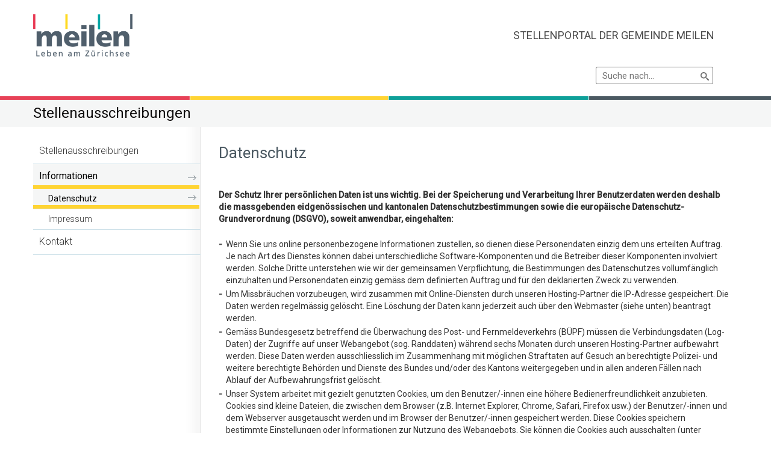

--- FILE ---
content_type: text/html;charset=UTF-8
request_url: https://www.stellenportal.meilen.ch/datenschutz.htm
body_size: 6916
content:







<!DOCTYPE html>
<html lang="de">
<head>
<meta charset="utf-8">
<meta http-equiv="X-UA-Compatible" content="IE=edge,chrome=1">
<link href="https://fonts.googleapis.com/css?family=Roboto:300,300i,400,400i,500,500i" rel="stylesheet">
<!--[if lte IE 8]>
<link href='https://fonts.googleapis.com/css?family=Roboto:300' rel='stylesheet' type='text/css'>
<link href='https://fonts.googleapis.com/css?family=Roboto:300i' rel='stylesheet' type='text/css'>
<link href='https://fonts.googleapis.com/css?family=Roboto:400' rel='stylesheet' type='text/css'>
<link href='https://fonts.googleapis.com/css?family=Roboto:400i' rel='stylesheet' type='text/css'>
<link href='https://fonts.googleapis.com/css?family=Roboto:500' rel='stylesheet' type='text/css'>
<link href='https://fonts.googleapis.com/css?family=Roboto:500i' rel='stylesheet' type='text/css'>
<![endif]-->
<meta name="application-name" content="Gemeinde Meilen">
<meta name="msapplication-TileImage" content="tile-icon.png">
<meta name="msapplication-TileColor" content="##5C7287">
<meta name="viewport" content="width=device-width, initial-scale=1.0">
<title>Gemeinde Meilen Stellenportal - Datenschutz</title>
<!--
=======================================================================
Project : Gemeinde Meilen Stellenportal
Concept : bestview gmbh
Page-Design : bestview gmbh
Content : Gemeinde Meilen
Programming : bestview gmbh
=======================================================================
Initial Release : 30.05.2018
Update : 02.04.2019
=======================================================================
bestview gmbh
Imkerstrasse 7
8610 Uster
web : https://www.bestview.ch
phone : +41 44 905 50 10
========== (c) 2026 bestview - net solutions ==========
-->
<meta name="keywords" lang="de" content="Gemeinde
Meilen
Stellenportal" />
<meta name="description" content="Gemeinde Meilen Stellenportal" />
<meta charset="UTF-8">
<meta name="publisher" content="Gemeinde Meilen" />
<meta name="copyright" content="© Copyright Gemeinde Meilen 2018" />
<meta name="author" content="Gemeinde Meilen - bestContent 2.1 (https://www.bestview.ch)" />
<meta name="generator" content="bestContent 2.1 (https://www.bestview.ch)" />
<meta name="robots" content="index,follow" />
<meta name="revisit-after" content="7 days" />
<link rel="stylesheet" type="text/css" href="/cm_res/icomoon/bvcms/style.css?v=23979" />
<link rel="stylesheet" type="text/css" href="/cm_assets/css/style_safari_win.min.css?v=23979" />
<script type="text/javascript" src="/cm_assets/js/cm_code_de.min.js?v=23979"></script>
<link rel="icon" href="img/icons/favicon-16.png" sizes="16x16" type="images/png">
<link rel="icon" href="img/icons/favicon-32.png" sizes="32x32" type="images/png">
<link rel="icon" href="img/icons/favicon-48.png" sizes="48x48" type="images/png">
<link rel="icon" href="img/icons/favicon-64.png" sizes="64x64" type="images/png">
<link rel="apple-touch-icon-precomposed" sizes="72x72" href="apple-touch-icon-72x72-precomposed.png">
<link rel="apple-touch-icon-precomposed" sizes="76x76" href="apple-touch-icon-76x76-precomposed.png">
<link rel="apple-touch-icon-precomposed" sizes="114x114" href="apple-touch-icon-114x114-precomposed.png">
<link rel="apple-touch-icon-precomposed" sizes="120x120" href="apple-touch-icon-120x120-precomposed.png">
<link rel="apple-touch-icon-precomposed" sizes="144x144" href="apple-touch-icon-144x144-precomposed.png">
<link rel="apple-touch-icon-precomposed" sizes="152x152" href="apple-touch-icon-152x152-precomposed.png">
<link rel="apple-touch-icon-precomposed" sizes="180x180" href="apple-touch-icon-180x180-precomposed.png">
<link rel="apple-touch-icon-precomposed" href="/apple-touch-icon-precomposed.png">
<link rel="apple-touch-icon-precomposed" href="/touch-icon-iphone.png">
<meta name="msapplication-config" content="browserconfig.xml" />
<meta name="application-name" content="">
<meta name="msapplication-TileColor" content="##5C7287">
<meta name="msapplication-TileImage" content="/img/icons/tile-icon.png">
<link rel="icon" href="/img/icons/coast.png" sizes="228x228">
<link rel="icon" href="/img/icons/chrome.png" sizes="192x192">
<link rel="stylesheet" href="/res/font-awesome/v4.7.0/css/font-awesome.min.css">
<link rel="stylesheet" href="/res/font-icomoon/v1.0/style.css">
<!-- HTML5 shim and Respond.js IE8 support of HTML5 elements and media queries -->
<!--[if lt IE 9]>
<script src="/res/bootstrap/html5shiv.min.js"></script>
<script src="/res/bootstrap/respond.min.js"></script>
<![endif]-->
<link rel="stylesheet" href="/res/MultiLevelPushMenu_v2_1_4/jquery.multilevelpushmenu.min_extended.css" />
<!-- Add mousewheel plugin (this is optional) -->
<script type="text/javascript" src="/cm_res/jquery/1_9/jquery/jquery_1.9.1.js"></script>
<script type="text/javascript" src="/res/bootstrap/v3.3.5-dist/js/bootstrap.min.js"></script>
<script type="text/javascript" src="/res/modernizr.custom.js"></script>
<script type="text/javascript" src="/res/classie.js"></script>
<script type="text/javascript" src="/res/rwd/rwd.js"></script>
<script type="text/javascript" src="/res/jquery/jquery.easing-1.3.js"></script>
<script type="text/javascript" src="/res/jquery/jquery.touchcarousel-1.2.min.js"></script>
<script type="text/javascript" src="/res/jquery/jquery.mousewheel-3.0.6.pack.js"></script>
<script type="text/javascript" src="/res/jquery/jquery.fancybox.js?v=2.1.5"></script>
<script type="text/javascript" src="cms.js"></script>
<script type="text/javascript" src="cms_responsive.js"></script>

    <script type="text/javascript">function cms_write_stuff(a,b,c) {var mto=String.fromCharCode(109)+"ailto"+String.fromCharCode(58);o1=a+String.fromCharCode(64)+b; if (c==""){o2=o1;}else{o2=c;} ;document.write("<a href='"+mto+o1+"'>"+o2+"</a>");} ;</script>
    <script type="text/javascript" src="/res/MultiLevelPushMenu_v2_1_4/jquery.multilevelpushmenu_extended.js"></script>
<script type="text/javascript" src="cms_multilevelmenu.js"></script>
</head>
<body class="website">
<h1 class="hidden">Gemeinde Meilen Stellenportal</h1>
<h2 class="hidden">Sprunglinks / Accesskeys</h2>
<ul class="hidden">
<li><a accesskey="0" href="/">Zur Startseite (Accesskey 0)</a></li>
<li><a accesskey="1" href="#navi_1">Direkt zur Hauptnavigation (Accesskey 1)</a></li>
<li><a accesskey="2" href="#content">Direkt zum Inhalt (Accesskey 2)</a></li>
<li><a accesskey="3" href="f188000119.html">Kontakt (Accesskey 3)</a></li>
<li><a accesskey="4" href="f188000100.html">Sitemap (Accesskey 4)</a></li>
<li><a accesskey="5" href="f188000099.html">Suche (Accesskey 5)</a></li>
</ul>
<div id="wrapper_page">
<div id="pge_header">
<div class="container">
<div class="row">
<div class="col col-xs-12">
<div id="header_logo" class="pull-left">
<div class="logo_big">
<a href="/" class="no-hovereffect"><img src="/img/layout/logo-gemeinde-meilen-2x.png" width="165" class="no-img-responsive" alt="Gemeinde Meilen Stellenportal" title="Gemeinde Meilen Stellenportal" /></a>
</div>
</div>
<div id="header_helper" class="pull-right">
<div id="header_mainnavi" class="pull-right">
<div id="main-navigation">
<nav class="navbar navbar-default navbar-static">
<div class="collapse navbar-collapse">
<h2 class="hidden" id="marker_navigation">Hauptnavigation</h2>
<ul class="nav navbar-nav" id="listMenuRoot">
<li class="dropdown li_188000088 level_1 active first">
<a href="/stellenausschreibungen.htm" class="dropdown-toggle" data-toggle="dropdown" role="button" aria-haspopup="true" aria-expanded="false"
><div class="navi_1_txt"><div>Stellenportal der Gemeinde Meilen</div></div></a>
</li>
</ul>
</div>
</nav>
</div>
</div>
<div class="clearfix boxlang_mannavi"></div>
<div id="main-navigation_icon" class="pull-right">
<nav class="navbar navbar-default navbar-static">
<div class="navbar-header pull-right">
<button class="navbar-toggle collapsed" type="button" data-toggle="collapse" data-status="collapsed">
<span class="sr-only">Navigation ein-/ausblenden</span>
<span class="icon-bar"></span>
<span class="icon-bar"></span>
<span class="icon-bar"></span>
</button>
</div>
</nav>
</div>
<div class="clearfix"></div>
<div class="spacer lang-icons"></div>
<div class="box_search pull-right">
<form class="globalsearch" action="/search" method="post">
<input type="hidden" name="action" value="search" />
<input type="hidden" name="name" value="go" />
<p class="expandSearch showSearch">
<input type="text" name="search_text"
id="search_text" class="search_text"
placeholder="Suche nach..." />
<a href="#">
<svg version="1.1" xmlns="http://www.w3.org/2000/svg" xmlns:xlink="http://www.w3.org/1999/xlink" x="0px" y="0px" width="20px" height="20px" >
<defs>
<symbol id="icon-icon-search" viewBox="0 0 16 16">
<title>icon-search</title>
<path d="M15.504 13.616l-3.79-3.223c-0.392-0.353-0.811-0.514-1.149-0.499 0.895-1.048 1.435-2.407 1.435-3.893 0-3.314-2.686-6-6-6s-6 2.686-6 6 2.686 6 6 6c1.486 0 2.845-0.54 3.893-1.435-0.016 0.338 0.146 0.757 0.499 1.149l3.223 3.79c0.552 0.613 1.453 0.665 2.003 0.115s0.498-1.452-0.115-2.003zM6 10c-2.209 0-4-1.791-4-4s1.791-4 4-4 4 1.791 4 4-1.791 4-4 4z"></path>
</symbol>
</defs>
</svg>
<svg class="icon icon-icon-search"><use xlink:href="#icon-icon-search"></use></svg>
</a>
</p>
<div class="clearfix"></div>
</form>
</div>
</div>
</div>
</div>
</div>
</div><!-- end: pge_header -->
<div id="pge_header_area_spacer" style="height:20px;"></div>
<div id="pge_area" class="no-border">
<div class="color-barcode"></div>
</div>
<div id="pge_breadcrumb" class="wrapper">
<div class="container">
<div class="row">
<div class="col col-xs-12">
<div class="content">
<div class="caption">Stellenausschreibungen</div>
</div>
</div>
</div>
</div>
</div>
<div id="pge_container">
<div class="container">
<div id="page_content" class="row">
<div class="col col-subnavi hidden-xs col-sm-3">
<div id="wrapper_subnavigation" class="subnavi">
<div id="subnavi">
<h2 class="hidden" id="marker_subnavigation">Bereichsnavigation</h2>
<ul id="navi_sub">
<li><a href="/stellenausschreibungen.htm" ><span>Stellenausschreibungen</span></a></li>
<li class="active"><a href="/datenschutz.htm" class="active" ><span>Informationen</span></a>
<ul id="navi_sub2">
<li class="active"><a href="/datenschutz.htm" class="active" ><span>Datenschutz</span></a>
</li>
<li><a href="/impressum.htm" ><span>Impressum</span></a></li>
</ul>
</li>
<li><a href="/kontakt.htm" ><span>Kontakt</span></a></li>
</ul>
</div>
</div>
</div>
<div class="col col-xs-12 col-sm-9">
<h2 class="hidden">Inhalt</h2>
<div class="pgecontent">
<div id="page_normal" class="page_layout">
<h1 >Datenschutz</h1>
<div class="clearfix"></div>
<div class="layout_container">
<a name="el188001176"></a>
<div class='pub-el-text-text'><b>Der Schutz Ihrer persönlichen Daten ist uns wichtig. Bei der Speicherung und Verarbeitung Ihrer Benutzerdaten werden deshalb die massgebenden eidgenössischen und kantonalen Datenschutzbestimmungen sowie die europäische Datenschutz-Grundverordnung (DSGVO), soweit anwendbar, eingehalten:</b><br /><br /><div class='list_o_table'><ul class='pub-tth-ul'><li class='pub-tth-li'>Wenn Sie uns online personenbezogene Informationen zustellen, so dienen diese Personendaten einzig dem uns erteilten Auftrag. Je nach Art des Dienstes können dabei unterschiedliche Software-Komponenten und die Betreiber dieser Komponenten involviert werden. Solche Dritte unterstehen wie wir der gemeinsamen Verpflichtung, die Bestimmungen des Datenschutzes vollumfänglich einzuhalten und Personendaten einzig gemäss dem definierten Auftrag und für den deklarierten Zweck zu verwenden.</li><li class='pub-tth-li'>Um Missbräuchen vorzubeugen, wird zusammen mit Online-Diensten durch unseren Hosting-Partner die IP-Adresse gespeichert. Die Daten werden regelmässig gelöscht. Eine Löschung der Daten kann jederzeit auch über den Webmaster (siehe unten) beantragt werden.</li><li class='pub-tth-li'>Gemäss Bundesgesetz betreffend die Überwachung des Post- und Fernmeldeverkehrs (BÜPF) müssen die Verbindungsdaten (Log-Daten) der Zugriffe auf unser Webangebot (sog. Randdaten) während sechs Monaten durch unseren Hosting-Partner aufbewahrt werden. Diese Daten werden ausschliesslich im Zusammenhang mit möglichen Straftaten auf Gesuch an berechtigte Polizei- und weitere berechtigte Behörden und Dienste des Bundes und/oder des Kantons weitergegeben und in allen anderen Fällen nach Ablauf der Aufbewahrungsfrist gelöscht.</li><li class='pub-tth-li'>Unser System arbeitet mit gezielt genutzten Cookies, um den Benutzer/-innen eine höhere Bedienerfreundlichkeit anzubieten. Cookies sind kleine Dateien, die zwischen dem Browser (z.B. Internet Explorer, Chrome, Safari, Firefox usw.) der Benutzer/-innen und dem Webserver ausgetauscht werden und im Browser der Benutzer/-innen gespeichert werden. Diese Cookies speichern bestimmte Einstellungen oder Informationen zur Nutzung des Webangebots. Sie können die Cookies auch ausschalten (unter Browser-Einstellungen > Datenschutz). Bitte beachten Sie aber, dass dadurch die korrekte Funktion der Website nicht mehr sichergestellt werden kann.</li></ul></div>
<div style='clear:both;'></div></div><div style='clear:both;'></div><div style="margin-bottom:36px;"></div>
<a name="el188001177"></a>
<div class='pub-el-text-text'><h2 class='pub-el-text-title title-l'>Datensicherheit/Verschlüsselung</h2><div class='list_o_table'><ul class='pub-tth-ul'><li class='pub-tth-li'>Wir haben zusammen mit unserem Provider angemessene technische und organisatorische Sicherheitsmassnahmen getroffen, um beim Benutzen unseres Webangebots zufällige oder vorsätzliche Manipulationen, Verluste oder Zerstörungen von Daten oder unberechtigte Zugriffe darauf zu verhindern. Die Daten werden in einem Schweizer Rechenzentrum verarbeitet.</li><li class='pub-tth-li'>Der Versand von Online-Formularen (Einreichung von Bewerbungen) wird über eine sichere Verbindung mit SSL-Verschlüsselung (Secure-Socket-Layer-Protokoll) ausgeführt. So wird sichergestellt, dass Dritte die übermittelten Daten nicht mitlesen können. Die Verschlüsselungsmechanismen richten sich jeweils nach dem neusten Stand der Technik und werden laufend an neue Erkenntnisse angepasst.</li></ul></div>
<div style='clear:both;'></div></div><div style='clear:both;'></div><div style="margin-bottom:24px;"></div>
<a name="el188001178"></a>
<div class='pub-el-text-text'>Für weitere Auskünfte stehen wir Ihnen gerne zur Verfügung.<br /><br />Gemeinde Meilen<br />Telefon 044 925 92 54<br />E-Mail Webmaster: <script type="text/javascript">cms_write_stuff('praesidiales','meilen.ch','');</script><br /><div style='clear:both;'></div></div><div style='clear:both;'></div><div style="margin-bottom:24px;"></div>
</div>
<div class="clearfix end"></div>
</div>
</div>
</div>
</div>
</div>
</div><!-- end: ##pge_container -->
<div id="pge_area" class="no-border">
<div class="color-barcode"></div>
</div>
</div><!-- end: ##wrapper_page -->
<div id="wrapper_footer">
<div id="pge_footer">
<div class="container">
<div class="row">
<div class="col hidden-xs col-xs-12">
<div id="wrapper_copyright" class="pull-left">
© Copyright Gemeinde Meilen 2018
</div>
<div id="wrapper_sidenavigation" class="sidenavi pull-right">
<div id="subnavi">
<h2 class="hidden">Servicenavigation</h2>
<ul class="navi_side">
<li class="first">
<span><a href="/datenschutz.htm" class="first">Datenschutz</a></span>
</li>
<li >
<span><a href="/impressum.htm" >Impressum</a></span>
</li>
<li >
<span><a href="http://www.meilen.ch/?folder_id=188000076" target="_blank" >zur Gemeinde Website</a></span>
</li>
</ul>
</div>
</div>
</div>
</div>
</div>
</div>
</div>
<a href="#" class="cd-top" style="z-index:1000;"><i class="fa fa-angle-up"></i></a>
<div id="users-device-size">
<div id="xs" class="device-xs visible-xs"></div>
<div id="sm" class="device-sm visible-sm"></div>
<div id="md" class="device-md visible-md"></div>
<div id="lg" class="device-lg visible-lg"></div>
</div>
<div id="mobilmenu">
<!--end item1 -->
<nav>
<ul style="display: none;" class="level_1 ">
<li class="b_sub" id="188000239">
<a href="#" class="subback" data-id="188000239" data-parentid="188000088" ><i class="fa fa-angle-double-left subback floatRight"></i>zurück</a>
</li>
<li class="o_sub noTopBorder" id="188000239">
<a href="/datenschutz.htm" data-id="188000239" data-parentid="188000088" data-pageid="188000871">Informationen<br /></a>
</li>
<li class="pf188000239 sublevel active o_sub" id="188000220">
<a href="/datenschutz.htm" data-id="188000220" data-parentid="188000239" data-pageid="188000871">Datenschutz<br /></a>
</li>
<li class="pf188000239 sublevel o_sub" id="188000031">
<a href="/impressum.htm" data-id="188000031" data-parentid="188000239" data-pageid="188000870">Impressum<br /></a>
</li>
</ul>
</nav>
</div>
<script>
var cms_params = {
'elm_formular': {
'default_form_width':400,
'label_single' : 'col-xs-12 col-sm-12',
'label_double' : 'col-xs-12 col-sm-4 col-md-3',
'label_infotext' : 'col-xs-12',
'field_single' : 'col-xs-12 col-sm-12',
'field_double' : 'col-xs-12 col-sm-8 col-md-9',
'field_infotext' : 'col-xs-12'
},
'image_responsive': {'id_class_name': '#page_content'},
'menu_autocollapse': {'menu_line_height': 41 },
'uuid': '6825AD2A-771D-404C-8283D825B9C3AC89',
'img_min_width': 250
};
$( window ).resize(function () {
waitForFinalEvent( function() {
cms_responsive_js('resize', cms_params);
cms_js('resize', cms_params);
}, 500, "98B6EAD4-9FBB-4830-AE5A44E3F5C4A472");
});
$(window).on("load resize", function(e) {
waitForFinalEvent( function() {
cms_responsive_js('load_resize', cms_params);
cms_js('load_resize', cms_params);
}, 500, "A412101E-25FB-450D-944B27CD22ADEA7D");
});
$(document).ready(function() {
cms_responsive_js('ready', cms_params);
cms_js('ready', cms_params);
cms_mlmenu_params = {
'mobileMenu_containersToPush' : $( '#pge_header, #pge_area, #pge_breadcrumb, #pge_container, #pge_footer, #pge_bottom' ),
'backText' : 'zur?ck',
'request_cuguserid' : 0,
'cug_txt_logout' : 'logout',
'request_requested_pageid': '0188000871',
'request_mainnavigation' : '188000019',
'request_sidenavigation' : '188000030',
'var_requested_folderid' : 'f188000220',
'var_navi_main_haslogin' : 'false',
};
$('#mobilmenu').cms_multilevelmenu(cms_mlmenu_params);
if ($('input#searchonline_field').length && $.isFunction($.fn.quicksearch)) {
var quicksearchonline = $('input#searchonline_field').quicksearch('table.documentlist_table .oscontent', {
onAfter: function() {
var os_txt_found = 'gefunden:',
os_txt_resetbutton = 'Suche löschen';
var	cnt_items = $('.documentlist_table tr.oscontent').length;
var	item_clear = '<div class="searchresult clearfix" />',
item_foundtxt = '<span class="os_txt_found small">'+os_txt_found+'</span><span class="os_txt_found_cnt small">'+cnt_items+'</span>';
var	item_resetbtn = '';
/*
var	item_resetbtn = '<span class="os_resetbtn">';
item_resetbtn +='<button type="button" class="btn btn-default reset" >'+os_txt_resetbutton+'</button>';
item_resetbtn +='</span>';
*/
var	item_result = '<div class="resultSearch pull-right">'+item_foundtxt+item_resetbtn+'</div>';
if ( $('.elm_documentlist .resultSearch').length ) {
// nothing to do
}
else {
$('.documentlist_table').before(item_clear).before(item_result).before(item_clear);
}
if ($('input#searchonline_field').val().length > 0) {
$('.documentlist_table tr.osheader.toggle').removeClass('os_closed_header');
$('.documentlist_table tr.oscontent ').removeClass('os_closed');
cnt_items = $('.documentlist_table tr.oscontent:visible').length;
}
$('.elm_documentlist .resultSearch span.os_txt_found_cnt').html(cnt_items);
}
}); //end: Quicksearch
}
$("form#id_form_search").submit(function(e){
e.preventDefault();
});
});
</script>
</body>
</html>
 

--- FILE ---
content_type: text/css
request_url: https://www.stellenportal.meilen.ch/res/font-icomoon/v1.0/style.css
body_size: 298
content:
@font-face {
  font-family: 'IcoMoon';
  src:  url('fonts/IcoMoon.eot?42qwtu');
  src:  url('fonts/IcoMoon.eot?42qwtu#iefix') format('embedded-opentype'),
    url('fonts/IcoMoon.ttf?42qwtu') format('truetype'),
    url('fonts/IcoMoon.woff?42qwtu') format('woff'),
    url('fonts/IcoMoon.svg?42qwtu#IcoMoon') format('svg');
  font-weight: normal;
  font-style: normal;
}

[class^="ico."], [class*=" ico."] {
  /* use !important to prevent issues with browser extensions that change fonts */
  font-family: 'IcoMoon' !important;
  font-style: normal;
  font-weight: normal;
  font-variant: normal;
  text-transform: none;
  line-height: 1;

  /* Better Font Rendering =========== */
  -webkit-font-smoothing: antialiased;
  -moz-osx-font-smoothing: grayscale;
}

.ico {
  /* use !important to prevent issues with browser extensions that change fonts */
  font-family: 'IcoMoon' !important;
  font-style: normal;
  font-weight: normal;
  font-variant: normal;
  text-transform: none;
  line-height: 1;

  /* Better Font Rendering =========== */
  -webkit-font-smoothing: antialiased;
  -moz-osx-font-smoothing: grayscale;
}

.ico-circle-home:before {
  content: "\e901";
}

.ico-circle-contact-pin:before {
  content: "\e900";
}

.ico-circle-linkedin:before {
  content: "\e903";
}

.ico-circle-share:before {
  content: "\e904";
}

.ico-login-user:before {
  content: "\e905";
}

.ico-search:before {
  content: "\e906";
}


--- FILE ---
content_type: text/css
request_url: https://www.stellenportal.meilen.ch/res/MultiLevelPushMenu_v2_1_4/jquery.multilevelpushmenu.min_extended.css
body_size: 1137
content:
.multilevelpushmenu_wrapper{position:absolute;overflow:hidden;min-width:100%;min-height:100%;margin:0;padding:0}.multilevelpushmenu_wrapper .levelHolderClass{position:absolute;overflow:hidden;top:0;background:#336ca6;width:auto;min-height:100%;font-family:'Open Sans Condensed',sans-serif;font-size:1em;zoom:1}.multilevelpushmenu_wrapper .ltr{margin-left:-100%;left:0;-moz-box-shadow:5px 0 5px -5px #1f4164;-webkit-box-shadow:5px 0 5px -5px #1f4164;box-shadow:5px 0 5px -5px #1f4164;filter:progid:DXImageTransform.Microsoft.Shadow(color=#1f4164, direction=90, strength=2)}.multilevelpushmenu_wrapper .rtl{margin-right:-100%;right:0;-moz-box-shadow:5px 0 5px 5px #1f4164;-webkit-box-shadow:5px 0 5px 5px #1f4164;box-shadow:5px 0 5px 5px #1f4164;filter:progid:DXImageTransform.Microsoft.Shadow(color=#1f4164, direction=270, strength=2)}.multilevelpushmenu_wrapper .multilevelpushmenu_inactive{background:#2e6196}.multilevelpushmenu_wrapper h2{font-size:1.5em;line-height:1em;font-weight:700;color:#1f4164;padding:0 .4em}.multilevelpushmenu_wrapper ul{list-style:none;padding:0;margin:0}.multilevelpushmenu_wrapper li{cursor:pointer;border-top:1px solid #295685;padding:.4em}.multilevelpushmenu_wrapper li:last-child{border-bottom:1px solid #295685}.multilevelpushmenu_wrapper li:hover{background-color:#295685}.multilevelpushmenu_wrapper a{display:block;outline:0;overflow:hidden;font-size:1.5em;line-height:1em;padding:.2em;text-decoration:none;color:#fff}.multilevelpushmenu_wrapper a:hover{color:#ffe}.multilevelpushmenu_wrapper .backItemClass{display:block;padding:.4em;background:#2e6196;border-top:1px solid #295685}.multilevelpushmenu_wrapper .floatRight{float:right}.multilevelpushmenu_wrapper .floatLeft{float:left}.multilevelpushmenu_wrapper .cursorPointer{cursor:pointer}.multilevelpushmenu_wrapper .iconSpacing_ltr{padding:0 .4em 0 0}.multilevelpushmenu_wrapper .iconSpacing_rtl{padding:0 0 0 .4em}

/* ====================================================================
	  CUSTOM EINSTELLUNGEN
==================================================================== */
#mobilmenu {
	position: absolute;
	top: 0;
}

#mobilmenu .icon {
	font-family: 'IcoMoon';
	font-style: normal;
}

.multilevelpushmenu_overlay {
	background-color: #fff;
	filter:alpha(opacity=50);
	-moz-opacity:0.5;
	-khtml-opacity: 0.5;
	opacity: 0.5;
  	height: 100%;
  	width: 100%;
  	z-index: 10000;
}

.multilevelpushmenu_wrapper .levelHolderClass {
	background: #e7e7e7;
	box-shadow: 1px 0 2px rgba(0,0,0,0.2);
}

.multilevelpushmenu_wrapper .multilevelpushmenu_inactive {
    background: #e7e7e7;
}

.multilevelpushmenu_wrapper ul {
	clear: both;
}

.multilevelpushmenu_wrapper li {
	border-color: #a3a3a3;
}

.multilevelpushmenu_wrapper li i {
	font-size: 20px;
}

.multilevelpushmenu_wrapper li i.subback {
	font-size: inherit;
}

.multilevelpushmenu_wrapper li:last-child {
    border-bottom: 1px solid #a3a3a3;
}

.multilevelpushmenu_wrapper li:hover, .multilevelpushmenu_wrapper li.active {
    background-color: #dcdcdc;
}



.multilevelpushmenu_wrapper a, .multilevelpushmenu_wrapper a:hover {
	color: #5e5e5e;
	font-size: 14px;
	padding-bottom: 10px;
	padding-top: 10px;
	text-transform: uppercase;
}

.multilevelpushmenu_wrapper a.subback, .multilevelpushmenu_wrapper a.subback:hover {
	text-transform: none;
}

.multilevelpushmenu_wrapper .iconSpacing_ltr.fa.fa-angle-left {
	display: none;
}

.multilevelpushmenu_wrapper h2 {
	display: none;
}

.multilevelpushmenu_wrapper li.b_sub {
	background-color: #dcdcdc;
	border-top: none;
	text-align: right !important;
	margin-top: 0 !important;
}

.multilevelpushmenu_wrapper li.sublevel {
	padding-left: 20px;
}

.multilevelpushmenu_wrapper .noTopBorder {
    border-top: none;
    margin-top: 20px;
}

.multilevelpushmenu_wrapper .backItemClass {
    display: block;
    padding: .4em;
    background: #e7e7e7;
    border-top: 1px solid #a3a3a3;
}

.multilevelpushmenu_wrapper .top.header {
	background-color: #dcdcdc;
}

.multilevelpushmenu_wrapper .top.header a, .multilevelpushmenu_wrapper .top.header i {
	font-size: 30px;
}

.multilevelpushmenu_wrapper .top.header .menu { 
	margin-right: 30px;
}

.multilevelpushmenu_wrapper .top.header .menu.naviclose { 
	color: #5e5e5e;
	margin-top: 10px;
}

.multilevelpushmenu_wrapper .top.header .menu p {
	font-size: 10px;
	line-height: 100%;
	margin: 0;
	padding: 0;
	text-transform: none;
}

.multilevelpushmenu_wrapper .subback.floatRight {
    float: initial;
    padding-right: 3px;
}



--- FILE ---
content_type: application/javascript
request_url: https://www.stellenportal.meilen.ch/cms.js
body_size: 8486
content:

// --------------------------------------------------------------------------------
// 	*   Scroll go to top
//	-------------------------------------------------------------------------------
(function ( $ ) {
	$.fn.scroll_go_to_top = function( options ) {
		"use strict";
		var args = arguments,
			returnValue = null,
			params 	= args[0];

		var offset = 5, //1300,
			//browser window scroll (in pixels) after which the "back to top" link opacity is reduced
			offset_opacity = $(document).outerHeight(),
			//duration of the top scrolling animation (in ms)
			scroll_top_duration = 500,
			//grab the "back to top" link
			$back_to_top = $('.cd-top');

		//hide or show the "back to top" link
		$(window).scroll(function(){
			( $(this).scrollTop() > offset ) ? $back_to_top.addClass('cd-is-visible') : $back_to_top.removeClass('cd-is-visible cd-fade-out');
			if( $(this).scrollTop() > offset_opacity ) { 
				$back_to_top.addClass('cd-fade-out');
			}
		});
		//smooth scroll to top
		$back_to_top.on('click', function(event){ 
			event.preventDefault();
			$('body,html').animate({
				scrollTop: 0 ,
			}, scroll_top_duration );
		});
	
		return returnValue;
	}
}( jQuery ));

// --------------------------------------------------------------------------------
// 	* 	menu_autocollapse
// 	* 	Darstellung von submenu links oder rechts ausrichten
//	-------------------------------------------------------------------------------
(function ( $ ) {
	$.fn.menu_manual_autocollapse = function( options ) {
		"use strict";

		var args = arguments,
			caller_event 		= args[0],
			uuid 				= args[1],
			caller_ac_params 	= args[2],
			returnValue = null;

		var menu_line_height = ( caller_ac_params.menu_line_height != undefined ) ? caller_ac_params.menu_line_height : 30;

		// console.log('menu_line_height = '+menu_line_height+' ::: this_height = '+this_height);
		waitForFinalEvent( function() {
			$('#pge_header #header_mainnavi').show();

			listMenuRoot_changePadding(menu_line_height);
			
			header_helper_changePadding();
			
			execute_autocollapse(menu_line_height);

		}, 200, uuid);


		function listMenuRoot_changePadding(menu_line_height) {
			listMenuRoot_changePadding_reset();
			var this_height = $('#main-navigation #listMenuRoot').outerHeight(true);

			if ( this_height > menu_line_height ) {
				$('#main-navigation #listMenuRoot').find('li.level_1 a').each(function() {
					if ( $(this).closest('ul').hasClass('dropdown-menu') ) {
						// nothing to do
					}
					else {
						$(this).css( {'padding-left':'10px', 'padding-right':'10px'} );
						$(this).find('.navi_1_txt').css( {'font-size': '18px'} );
						// $('#pge_header #header_mainnavi #main-navigation .navbar-default li.dropdown.li_login a').css( {'padding-top': '8px'} );
					}
				});
			}
			
			return true;
		} // end: listMenuRoot_changePadding()

		function listMenuRoot_changePadding_reset() {
			$('#main-navigation #listMenuRoot').find('li.level_1 a').each(function() {
				if ( $(this).closest('ul').hasClass('dropdown-menu') ) {
					// nothing to do
				}
				else {
					if ( $(this).attr('data-paddingleft') ) {
						// nothing to do
					}
					else {
						$(this).attr('data-paddingleft', $(this).css('padding-left'));
						$(this).attr('data-paddingright', $(this).css('padding-right'));	
					}

					$(this).css( {'padding-left':'', 'padding-right':''} );
					$(this).find('.navi_1_txt').css( {'font-size': ''} );
					// $('#pge_header #header_mainnavi #main-navigation .navbar-default li.dropdown.li_login a').css( {'padding-top': ''} );

				}
			});
		} // end: listMenuRoot_changePadding_reset()

		function header_helper_changePadding() {
			header_helper_changePadding_reset();

			var header_logo_width 	= $('#pge_header #header_logo').innerWidth(),
				header_helper_width = $('#pge_header #header_helper').innerWidth(),
				pge_header_container_width = $('#pge_header .container .col').innerWidth(),
				pge_header_padding_l = parseInt($('#pge_header .container .col').css('padding-left')) || 0,
				pge_header_padding_r = parseInt($('#pge_header .container .col').css('padding-right')) || 0;
						
			pge_header_container_width = pge_header_container_width - (pge_header_padding_l + pge_header_padding_r);

			if ( (header_logo_width+header_helper_width) > pge_header_container_width ) {
				$('#pge_header .box_search').css('margin-right', '5px');
				$('#pge_header .box_menuicons .menuicon').css('margin-left', '5px');
			}
		

			return true;
		} // end: header_helper_changePadding()

		function header_helper_changePadding_reset() {
			if ( $('#pge_header .box_search').attr('data-marginright') ) {
				// nothing to do
			}
			else {
				$('#pge_header .box_search').attr('data-marginright',$('#pge_header .box_search').css('margin-right'));
			}
			$('#pge_header .box_search').css('margin-right', '');

			if ( $('#pge_header .box_menuicons .menuicon').attr('data-marginleft') ) {
				// nothing to do
			}
			else {
				$('#pge_header .box_menuicons .menuicon').attr('data-marginleft',$('#pge_header .box_menuicons .menuicon').css('margin-left'));
			}
			$('#pge_header .box_menuicons .menuicon').css('margin-left', '');
		} // end: header_helper_changePadding_reset()

		function execute_autocollapse(menu_line_height) {
			// ========== * H�he  * ====================================================================== 
			var this_height 	= $('#main-navigation #listMenuRoot').outerHeight(true),
				one_row_height 	= menu_line_height;
			// console.log('one_row_height = '+one_row_height+' ::: this_height = '+this_height);
			
			$('#main-navigation .navbar-collapse, #main-navigation_icon .navbar-collapse').removeClass('autocollapse');
			$('#main-navigation .navbar-toggle, #main-navigation_icon .navbar-toggle').removeClass('autocollapse');
			
			// console.log( this_height+' == 0 ' + (this_height == 0) );
			if ( this_height == "0") {
				for ( var idx = 0; idx < 5; idx++ ) {
	    			listMenuRoot_changePadding(menu_line_height);
					header_helper_changePadding();
					this_height = $('#main-navigation #listMenuRoot').outerHeight(true);

					if ( this_height == "0") { 
					 	// nothing to do
					}
					else {
					 	break;
					}
				} 
			}

			// console.log('('+this_height+' > '+one_row_height+' ) = '+(this_height > one_row_height ));
			if (this_height > one_row_height ) {
				$('#main-navigation .navbar-collapse, #main-navigation_icon .navbar-collapse').addClass('autocollapse');
				$('#main-navigation .navbar-toggle, #main-navigation_icon .navbar-toggle').addClass('autocollapse');
			}

			var main_navi_visible = true;
			if ( $('#main-navigation .navbar div.collapse').is(':visible') ) {
				main_navi_visible = true;
			}
			else {
				main_navi_visible = false;
			}
			if ( $('#main-navigation .navbar-collapse, #main-navigation_icon .navbar-collapse').hasClass( "autocollapse" ) ) {
				main_navi_visible = false;
			}

			// console.log(' main_navi_visible = ' + main_navi_visible);
			if ( main_navi_visible ) {
				$("#main-navigation_icon").fadeOut( 0, function() {
					$('#pge_header .box_menuicons').fadeIn(600, function() { header_helper_changePadding(); });
					$('#pge_header .box_search').fadeIn(600);

					$('#pge_footer .box_search').addClass('hidden');
					$('#pge_footer .box_menuicons').addClass('hidden');

					$('#pge_bottom').removeClass('hidden');
				});
				mainnavigation_dsp_submenu();
			}
			else {
				$("#main-navigation_icon").delay(600).fadeIn( 0, function() {
					$('#pge_header .box_menuicons').fadeOut(600);
					$('#pge_header .box_search').fadeOut(600);
					$('#pge_header #header_mainnavi').fadeOut(600);

					$('#pge_footer .box_search').removeClass('hidden');
					$('#pge_footer .box_menuicons').removeClass('hidden');

					$('#pge_bottom').addClass('hidden');
				});
			}

		} // end: execute_autocollapse(menu_line_height)

		return returnValue;
	}
}( jQuery ));

// *****************************************************************************************
// *****************************************************************************************
// **** 	MANDANT SPECIFIC FUNCTIONS													****
// *****************************************************************************************
// *****************************************************************************************
(function ( $ ) {
	$.fn.mainnavi_toplevel_link = function( options ) {
		"use strict";
		var args = arguments,
			returnValue = null,
			params 	= args[0];

		$( "#pge_header .nav .dropdown-menu" ).hover(
			function() {
				$(this).closest('li.dropdown').find('a:first').addClass('dsp_open');
			},

			function() {
				$(this).closest('li.dropdown').find('a:first').removeClass('dsp_open');
			}
		);

		$( "#pge_header .nav li a.dropdown-toggle" ).click(function(e) {
			var href = $(this).attr('href');
			window.location.href = href; //causes the browser to
			//window.open('http://www.smkproduction.eu5.org','_blank');
		});
		
		return returnValue;
	}
}( jQuery ));


(function ( $ ) {
	$.fn.resize_subnavi_height = function( options ) {
		"use strict";
		var args = arguments,
			returnValue = null,
			params 	= args[0];

		var pge_container_height = parseInt($('#pge_container').outerHeight()),
			subnaiv_height = parseInt($('#wrapper_subnavigation').outerHeight());

		if ( pge_container_height > 0 && subnaiv_height > 0 && (subnaiv_height < pge_container_height) ) {
			$('#wrapper_subnavigation').css('height', pge_container_height+'px');
		}

		return returnValue;
	}
}( jQuery ));




$(document).ready(function() {	
			
	// *********** JQuery Funktionen ************** //

	// smooth scroll f�r das Element ZUM SEITENANFANG
	$(".elm_gotopagetop_left a, .elm_gotopagetop_right a,.pub-el-gotopagetop").click(function() {
					var duration_scrolltop = $(this).position();//Scrolldistanz		
		$('.scroller,body,html').animate({scrollTop: 0}, Math.floor(duration_scrolltop.top/5));
			return false;
			});
			
	// Linklist open/close
			$(".elm_listlinks .trigger,.elm_listlinks .text").click(function(){
				var link_nbr = this.id.split("_")[1];//zweiter Teil id
				$("#textshort_"+link_nbr).toggle();
				$("#text_"+link_nbr).toggle();
				return false; 
			});
			

	// *********** Hinttexte Eingabeboxen ************** //
	var arr_elems 		= [ '#loginname', '#password', '#search_text', '#search_text_footer' ],
		arr_hinttext 	= [ 'Benutzername...', 'Passwort...', 'Suche', 'Suche' ];

	$.each( arr_elems, function( i, elem ) {
		$(elem).focus(function() {//ID der Inputbox eingeben
			var element 	= '#' + this.id,
				hinttext 	= arr_hinttext[i];// value angeben (muss mit value in HTML ?bereinstimmen)
				inputfeld_focus(element, hinttext);
   		});
	
		$(elem).blur(function() {//ID der Inputbox eingeben
			var element = '#' + this.id,
				hinttext = arr_hinttext[i];;// value angeben (muss mit value in HTML ?bereinstimmen)
			inputfeld_blur(element, hinttext);
   		});	
   	});				 

	



});// end document.ready

/*********** Hinttexte Eingabeboxen **************/
function inputfeld_focus(element,hinttext,password) {
	if ($(element).val() == hinttext) {
		$(element).val('');
		$(element).css('color','#000');
			}
	
		$(element).val('');
		$(element).css('color','#666');
} //end: inputfeld_focus

function inputfeld_blur(element,hinttext,password) {
	if ($(element).val() == '' ) {
			if (password == 1) {
				$(element).prop("type", "text");
			}
		$(element).val(hinttext);
		$(element).css('color','#ccc');
	}
} //end: inputfeld_blur 


/***** Hide Email Addresses from Harvesters *****/
function hideaddy(em1, em2, atxt) {
	if (em1 && em2) {

		if (!atxt) { 
			var atxt = "E-Mail"; 
}

		document.write('<a href=\"mailto:' + em1 + '@' + em2 +'\">' + atxt + '</a>');
	}
	else {
		document.write(' -- No email address supplied -- ');
	}
} //end: hideaddy

function protectcontact(prot) {
	window.open("contact.cfm?prot="+prot, "Kontakt", "width=600,height=490,scrollbars,resize");
};



// *****************************************************************************************
// *****************************************************************************************
// **** 	HELPER FUNCTIONS															****
// *****************************************************************************************
// *****************************************************************************************

// --------------------------------------------------------------------------------
// 	*   waitForFinalEvent : 
// 	*   ( Zeitverz�gerung, wenn die Gr�sse des Browserfensters verstellt wird )
//	-------------------------------------------------------------------------------
var waitForFinalEvent = (function () {
    var timers = {};
  	return function (callback, ms, uniqueId) {
      if (!uniqueId) {
          uniqueId = "Don't call this twice without a uniqueId";
      }
      if (timers[uniqueId]) {
          clearTimeout (timers[uniqueId]);
      }
      timers[uniqueId] = setTimeout(callback, ms);
  	};
})(); // ========== * HELPER : waitForFinalEvent * ==========


// --------------------------------------------------------------------------------
// 	*   isBreakpoint : ( pr�ft auf bootstrap Gr�sse )
// 	*   DATA-INPUT : alias( XS | SM | MD | LG )
// 	*   RETURN: true | false
//	-------------------------------------------------------------------------------
function isBreakpoint( alias ) {
	var returnValue = false,
		isVisible = $('#users-device-size').find('div:visible').first().attr('id');

	if (isVisible != undefined && isVisible.toLowerCase() == alias.toLowerCase()) {
		returnValue = true;
	}

	return returnValue;
} // ========== * end: isBreakpoint * ==========


// --------------------------------------------------------------------------------
// 	*   getUrlVars : 
// 	*   URL PARAMETER als Array zur�ckgeben
//	-------------------------------------------------------------------------------
function getUrlVars() {
	var vars = [], hash;
	var hashes = window.location.href.slice(window.location.href.indexOf('?') + 1).split('&');
	for(var i = 0; i < hashes.length; i++) {
		hash = hashes[i].split('=');
		vars.push(hash[0]);
		vars[hash[0]] = hash[1];
	}
	return vars;
} // ========== * end: getUrlVars * ==========


// --------------------------------------------------------------------------------
// 	*   mobileCheck : ( pr�ft auf bootstrap Gr�sse )
// 	*  ( pr�ft auf Device )
//	-------------------------------------------------------------------------------
function mobileCheck() {
	var check = false;
	(function(a) { if(/(android|ipad|playbook|silk|bb\d+|meego).+mobile|avantgo|bada\/|blackberry|blazer|compal|elaine|fennec|hiptop|iemobile|ip(hone|od)|iris|kindle|lge |maemo|midp|mmp|netfront|opera m(ob|in)i|palm( os)?|phone|p(ixi|re)\/|plucker|pocket|psp|series(4|6)0|symbian|treo|up\.(browser|link)|vodafone|wap|windows (ce|phone)|xda|xiino/i.test(a)||/1207|6310|6590|3gso|4thp|50[1-6]i|770s|802s|a wa|abac|ac(er|oo|s\-)|ai(ko|rn)|al(av|ca|co)|amoi|an(ex|ny|yw)|aptu|ar(ch|go)|as(te|us)|attw|au(di|\-m|r |s )|avan|be(ck|ll|nq)|bi(lb|rd)|bl(ac|az)|br(e|v)w|bumb|bw\-(n|u)|c55\/|capi|ccwa|cdm\-|cell|chtm|cldc|cmd\-|co(mp|nd)|craw|da(it|ll|ng)|dbte|dc\-s|devi|dica|dmob|do(c|p)o|ds(12|\-d)|el(49|ai)|em(l2|ul)|er(ic|k0)|esl8|ez([4-7]0|os|wa|ze)|fetc|fly(\-|_)|g1 u|g560|gene|gf\-5|g\-mo|go(\.w|od)|gr(ad|un)|haie|hcit|hd\-(m|p|t)|hei\-|hi(pt|ta)|hp( i|ip)|hs\-c|ht(c(\-| |_|a|g|p|s|t)|tp)|hu(aw|tc)|i\-(20|go|ma)|i230|iac( |\-|\/)|ibro|idea|ig01|ikom|im1k|inno|ipaq|iris|ja(t|v)a|jbro|jemu|jigs|kddi|keji|kgt( |\/)|klon|kpt |kwc\-|kyo(c|k)|le(no|xi)|lg( g|\/(k|l|u)|50|54|\-[a-w])|libw|lynx|m1\-w|m3ga|m50\/|ma(te|ui|xo)|mc(01|21|ca)|m\-cr|me(rc|ri)|mi(o8|oa|ts)|mmef|mo(01|02|bi|de|do|t(\-| |o|v)|zz)|mt(50|p1|v )|mwbp|mywa|n10[0-2]|n20[2-3]|n30(0|2)|n50(0|2|5)|n7(0(0|1)|10)|ne((c|m)\-|on|tf|wf|wg|wt)|nok(6|i)|nzph|o2im|op(ti|wv)|oran|owg1|p800|pan(a|d|t)|pdxg|pg(13|\-([1-8]|c))|phil|pire|pl(ay|uc)|pn\-2|po(ck|rt|se)|prox|psio|pt\-g|qa\-a|qc(07|12|21|32|60|\-[2-7]|i\-)|qtek|r380|r600|raks|rim9|ro(ve|zo)|s55\/|sa(ge|ma|mm|ms|ny|va)|sc(01|h\-|oo|p\-)|sdk\/|se(c(\-|0|1)|47|mc|nd|ri)|sgh\-|shar|sie(\-|m)|sk\-0|sl(45|id)|sm(al|ar|b3|it|t5)|so(ft|ny)|sp(01|h\-|v\-|v )|sy(01|mb)|t2(18|50)|t6(00|10|18)|ta(gt|lk)|tcl\-|tdg\-|tel(i|m)|tim\-|t\-mo|to(pl|sh)|ts(70|m\-|m3|m5)|tx\-9|up(\.b|g1|si)|utst|v400|v750|veri|vi(rg|te)|vk(40|5[0-3]|\-v)|vm40|voda|vulc|vx(52|53|60|61|70|80|81|83|85|98)|w3c(\-| )|webc|whit|wi(g |nc|nw)|wmlb|wonu|x700|yas\-|your|zeto|zte\-/i.test(a.substr(0,4)))check = true})(navigator.userAgent||navigator.vendor||window.opera);
	return check;
} // ========== * end: mobileCheck * ==========







// *****************************************************************************************
// *****************************************************************************************
// **** 	CALL CUSTOM FUNCTIONS														****
// *****************************************************************************************
// *****************************************************************************************
function cms_js(docevent_type, params) {
	var param_menu_autocollapse = ( params.menu_autocollapse != undefined ) ? params.menu_autocollapse : '' ;
	var param_uuid = ( params.uuid != undefined ) ? params.uuid : '' ;

	switch(docevent_type) {
		case 'resize': // window.resize
			set_bootstrap_size();
			sticky_footer_position();
			$().menu_manual_autocollapse('resize', param_uuid, param_menu_autocollapse);
			mainnavigation_dsp_submenu();
			$().resize_subnavi_height();
		break;

		case 'load_resize': // window.load/resize
			set_bootstrap_size();
			arento_startportal_article_box_height_per_row();
		break;
		
		default: // document.ready
			set_bootstrap_size();
			onlineschalter_search();
			sticky_footer_position();
			$().menu_manual_autocollapse('ready', param_uuid, param_menu_autocollapse);
			mainnavigation_dsp_submenu();
			$().resize_subnavi_height();
			
			$().scroll_go_to_top();
			$().mainnavi_toplevel_link();
		break;
	}

}



// *****************************************************************************************
// *****************************************************************************************
// ****				CUSTOM FUNCTIONS													****
// *****************************************************************************************
// *****************************************************************************************

// --------------------------------------------------------------------------------
// 	* 	onlineschalter_search :
// 	* 	Onlineschalter Suchfunktion erweitern
//	-------------------------------------------------------------------------------
function onlineschalter_search(ox_txt_found, ox_txt_resebtn) {

	if ( $('#box_searchonline').length ) {
		var input_search_name = $('#box_searchonline input#id_search').attr('name');
		
		if (window.location.href.indexOf("?"+input_search_name+"=") > -1 || window.location.href.indexOf("&"+input_search_name+"=") > -1) {
			sParam = getUrlVars();
		}
		
		if ( typeof sParam !== 'undefined' && sParam.constructor === Array) {
			
			$.each( sParam, function( index, value ) {
				if ( value.toLowerCase() == input_search_name ) {
					$('#box_searchonline input#id_search').val(decodeURIComponent(sParam[value]));
					
					if ($('#box_searchonline input#id_search').val().length) {
					// s?tl. Aufklappen
						$('.documentlist_table .osheader.os_closed_header.toggle').removeClass('os_closed_header');

						// 
						var cnt_items   = $('.documentlist_table .oscontent.os_closed').length,
							item_clear  = '<div class="clearfix" />',
							
							item_foundtxt = '<span class="os_txt_found">'+ox_txt_found+'</span><span class="os_txt_found_cnt">'+cnt_items+'</span>';
							
							item_resetbtn = '<span class="os_resetbtn">',
							item_resetbtn +='<button type="button" class="btn btn-default" onClick="onlineschalter_search_reset();">'+ox_txt_resebtn+'</button>',
							item_resetbtn +='</span>';
							
							item_result = '<div class="resultSearch pull-right">'+item_foundtxt+item_resetbtn+'</div>';
						$('.documentlist_table').before(item_clear).before(item_result).before(item_clear);

						$('.documentlist_table .oscontent.os_closed').removeClass('os_closed');
					}
					
					return false;
				}
			});
			
		}
		
	}
} // ========== * end: onlineschalter_search * ==========


// --------------------------------------------------------------------------------
// 	* 	onlineschalter_search_reset :
// 	* 	Onlineschalter Suchfunktion zur�cksetzen
//	-------------------------------------------------------------------------------
function onlineschalter_search_reset() {
	$('#box_searchonline input#id_search').val('');
	$('#box_searchonline form').submit();
} // ========== * end: onlineschalter_search_reset * ==========


function set_bootstrap_size() {
	var this_bootstrapsize = 'xs';

	if ( isBreakpoint( 'xs' ) ) {
		this_bootstrapsize = 'xs';
	}
	else if ( isBreakpoint( 'sm' ) ) {
		this_bootstrapsize = 'sm';
	}
	else if ( isBreakpoint( 'md' ) ) {
		this_bootstrapsize = 'md';
	}
	else if ( isBreakpoint( 'lg' ) ) {
		this_bootstrapsize = 'lg';
	}
	
	if ( $('body').hasClass(this_bootstrapsize) ) {
		// nothing to do
	}
	else {
		$('body').removeClass('xs sm md lg');
		$('body').addClass(this_bootstrapsize);
	}

}


// --------------------------------------------------------------------------------
// 	* 	sticky_footer_position :
// 	* 	Footer immer an Bildschirm Ende Positionieren
//	-------------------------------------------------------------------------------
function sticky_footer_position() {
	var window_height       = $( window ).height(),
		document_height     = $( document).height(),
		wrapperpage_height  = eval(parseInt($('#pge_header').innerHeight()) + parseInt($('#pge_area').innerHeight()) + parseInt($('#pge_container').innerHeight()) + parseInt($('#pge_bottom').innerHeight()) ),
		footer_height       = parseInt($('#wrapper_footer').innerHeight()),
		container_total 	= eval(wrapperpage_height + footer_height);
		
		// console.log(container_total +' ::: '+ window_height +' ::: '+ document_height);
		
		if ( document_height > window_height ) {
			window_height = document_height;
	}

	if (window_height > container_total) {
		var diff_height = eval(window_height - container_total);
		if (diff_height > 50) {
			$( '#wrapper_footer' ).css('margin-top', diff_height+'px');
	}
	}
} // ========== * end: sticky_footer_position * ==========








// --------------------------------------------------------------------------------
// 	* 	mainnavigation_dsp_submenu
// 	* 	Darstellung von submenu links oder rechts ausrichten
//	-------------------------------------------------------------------------------
function mainnavigation_dsp_submenu() {
	if ($('#main-navigation').length == 0) { return false; }
	
	var menu_gesamt_breite 		= parseInt($('#main-navigation').outerWidth()) || 0,
		menu_start_offset_left 	= parseInt($('#main-navigation').offset().left) || 0;

	var first_li_pos 	= 0,
		calc_li_width 	= 0;
	$('#pge_header .container ul#listMenuRoot.nav.navbar-nav li.dropdown').each(function(index) {

		if ( index == 0 ) {
			first_li_pos = parseInt($(this).offset().left) || 0;
			if ( first_li_pos != menu_start_offset_left) {
				first_li_pos = eval(first_li_pos - parseInt($(this).find('a').css('padding-left')) || 0);
			}
			else {
				first_li_pos = 0;
			}
		}

		var li_pos_left 		= eval(first_li_pos + calc_li_width),
			li_pos_left 		= eval(parseInt($(this).offset().left) - menu_start_offset_left),
			submenu_width 		= parseInt($(this).find('ul.dropdown-menu').innerWidth()) || 0,
			cal_submenu_width   = eval(li_pos_left + submenu_width);

		calc_li_width = eval(calc_li_width + parseInt($(this).innerWidth()) || 0);

		$(this).find('ul.dropdown-menu').removeClass('r2l');
		if ( cal_submenu_width > menu_gesamt_breite) {
			$(this).find('ul.dropdown-menu').addClass('r2l');
		}
		
	});
	
	
} // ========== * end: mainnavigation_dsp_submenu * ==========




// --------------------------------------------------------------------------------
// 	* 	menu_autocollapse
// 	* 	Darstellung von submenu links oder rechts ausrichten
//	-------------------------------------------------------------------------------
/*
(function ( $ ) {
	$.fn.menu_manual_autocollapse = function( options ) {
		"use strict";

		var args = arguments,
			caller_event 		= args[0],
			uuid 				= args[1],
			caller_ac_params 	= args[2],
			returnValue = null;

		var menu_line_height = ( caller_ac_params.menu_line_height != undefined ) ? caller_ac_params.menu_line_height : 30;

		// console.log('menu_line_height = '+menu_line_height+' ::: this_height = '+this_height);
		waitForFinalEvent( function() {
			$('#pge_header #header_mainnavi').show();

			listMenuRoot_changePadding(menu_line_height);
			
			header_helper_changePadding();
			
			execute_autocollapse(menu_line_height);

		}, 200, uuid);


		function listMenuRoot_changePadding(menu_line_height) {
			listMenuRoot_changePadding_reset();
			var this_height = $('#main-navigation #listMenuRoot').outerHeight(true);

			if ( this_height > menu_line_height ) {
				$('#main-navigation #listMenuRoot').find('li.level_1 a').each(function() {
					if ( $(this).closest('ul').hasClass('dropdown-menu') ) {
						// nothing to do
					}
					else {
						$(this).css( {'padding-left':'10px', 'padding-right':'10px'} );
						$(this).find('.navi_1_txt').css( {'font-size': '18px'} );
						// $('#pge_header #header_mainnavi #main-navigation .navbar-default li.dropdown.li_login a').css( {'padding-top': '8px'} );
					}
				});
			}
			
			return true;
		} // end: listMenuRoot_changePadding()

		function listMenuRoot_changePadding_reset() {
			$('#main-navigation #listMenuRoot').find('li.level_1 a').each(function() {
				if ( $(this).closest('ul').hasClass('dropdown-menu') ) {
					// nothing to do
				}
				else {
					if ( $(this).attr('data-paddingleft') ) {
						// nothing to do
					}
					else {
						$(this).attr('data-paddingleft', $(this).css('padding-left'));
						$(this).attr('data-paddingright', $(this).css('padding-right'));	
					}

					$(this).css( {'padding-left':'', 'padding-right':''} );
					$(this).find('.navi_1_txt').css( {'font-size': ''} );
					// $('#pge_header #header_mainnavi #main-navigation .navbar-default li.dropdown.li_login a').css( {'padding-top': ''} );

				}
			});
		} // end: listMenuRoot_changePadding_reset()

		function header_helper_changePadding() {
			header_helper_changePadding_reset();

			var header_logo_width 	= $('#pge_header #header_logo').innerWidth(),
				header_helper_width = $('#pge_header #header_helper').innerWidth(),
				pge_header_container_width = $('#pge_header .container .col').innerWidth(),
				pge_header_padding_l = parseInt($('#pge_header .container .col').css('padding-left')) || 0,
				pge_header_padding_r = parseInt($('#pge_header .container .col').css('padding-right')) || 0;
						
			pge_header_container_width = pge_header_container_width - (pge_header_padding_l + pge_header_padding_r);

			if ( (header_logo_width+header_helper_width) > pge_header_container_width ) {
				$('#pge_header .box_search').css('margin-right', '5px');
				$('#pge_header .box_menuicons .menuicon').css('margin-left', '5px');
			}
		

			return true;
		} // end: header_helper_changePadding()

		function header_helper_changePadding_reset() {
			if ( $('#pge_header .box_search').attr('data-marginright') ) {
				// nothing to do
			}
			else {
				$('#pge_header .box_search').attr('data-marginright',$('#pge_header .box_search').css('margin-right'));
			}
			$('#pge_header .box_search').css('margin-right', '');

			if ( $('#pge_header .box_menuicons .menuicon').attr('data-marginleft') ) {
				// nothing to do
			}
			else {
				$('#pge_header .box_menuicons .menuicon').attr('data-marginleft',$('#pge_header .box_menuicons .menuicon').css('margin-left'));
			}
			$('#pge_header .box_menuicons .menuicon').css('margin-left', '');
		} // end: header_helper_changePadding_reset()

		function execute_autocollapse(menu_line_height) {
			// ========== * H�he  * ====================================================================== 
			var this_height 	= $('#main-navigation #listMenuRoot').outerHeight(true),
				one_row_height 	= menu_line_height;
			// console.log('one_row_height = '+one_row_height+' ::: this_height = '+this_height);
			
			$('#main-navigation .navbar-collapse, #main-navigation_icon .navbar-collapse').removeClass('autocollapse');
			$('#main-navigation .navbar-toggle, #main-navigation_icon .navbar-toggle').removeClass('autocollapse');
			
			// console.log( this_height+' == 0 ' + (this_height == 0) );
			if ( this_height == "0") {
				for ( var idx = 0; idx < 5; idx++ ) {
	    			listMenuRoot_changePadding(menu_line_height);
					header_helper_changePadding();
					this_height = $('#main-navigation #listMenuRoot').outerHeight(true);

					if ( this_height == "0") { 
					 	// nothing to do
					}
					else {
					 	break;
					}
				} 
			}

			// console.log('('+this_height+' > '+one_row_height+' ) = '+(this_height > one_row_height ));
			if (this_height > one_row_height ) {
				$('#main-navigation .navbar-collapse, #main-navigation_icon .navbar-collapse').addClass('autocollapse');
				$('#main-navigation .navbar-toggle, #main-navigation_icon .navbar-toggle').addClass('autocollapse');
			}

			var main_navi_visible = true;
			if ( $('#main-navigation .navbar div.collapse').is(':visible') ) {
				main_navi_visible = true;
			}
			else {
				main_navi_visible = false;
			}
			if ( $('#main-navigation .navbar-collapse, #main-navigation_icon .navbar-collapse').hasClass( "autocollapse" ) ) {
				main_navi_visible = false;
			}

			// console.log(' main_navi_visible = ' + main_navi_visible);
			if ( main_navi_visible ) {
				$("#main-navigation_icon").fadeOut( 0, function() {
					$('#pge_header .box_menuicons').fadeIn(600, function() { header_helper_changePadding(); });
					$('#pge_header .box_search').fadeIn(600);

					$('#pge_footer .box_search').addClass('hidden');
					$('#pge_footer .box_menuicons').addClass('hidden');

					$('#pge_bottom').removeClass('hidden');
				});
				mainnavigation_dsp_submenu();
			}
			else {
				$("#main-navigation_icon").delay(600).fadeIn( 0, function() {
					$('#pge_header .box_menuicons').fadeOut(600);
					$('#pge_header .box_search').fadeOut(600);
					$('#pge_header #header_mainnavi').fadeOut(600);

					$('#pge_footer .box_search').removeClass('hidden');
					$('#pge_footer .box_menuicons').removeClass('hidden');

					$('#pge_bottom').addClass('hidden');
				});
			}

		} // end: execute_autocollapse(menu_line_height)

		return returnValue;
	}
}( jQuery ));
*/



// *****************************************************************************************
// *****************************************************************************************
// **** 	MANDANT SPECIFIC FUNCTIONS													****
// *****************************************************************************************
// *****************************************************************************************
/*
(function ( $ ) {
	$.fn.mainnavi_toplevel_link = function( options ) {
		"use strict";
		var args = arguments,
			returnValue = null,
			params 	= args[0];

		$( "#pge_header .nav .dropdown-menu" ).hover(
			function() {
				$(this).closest('li.dropdown').find('a:first').addClass('dsp_open');
			},

			function() {
				$(this).closest('li.dropdown').find('a:first').removeClass('dsp_open');
			}
		);

		$( "#pge_header .nav li a.dropdown-toggle" ).click(function(e) {
			var href = $(this).attr('href');
			window.location.href = href; //causes the browser to
			//window.open('http://www.smkproduction.eu5.org','_blank');
		});

	}
}( jQuery ));


(function ( $ ) {
	$.fn.resize_subnavi_height = function( options ) {
		"use strict";
		var args = arguments,
			returnValue = null,
			params 	= args[0];

		var pge_container_height = parseInt($('#pge_container').outerHeight()),
			subnaiv_height = parseInt($('#wrapper_subnavigation').outerHeight());

		if ( pge_container_height > 0 && subnaiv_height > 0 && (subnaiv_height < pge_container_height) ) {
			$('#wrapper_subnavigation').css('height', pge_container_height+'px');
		}

		return returnValue;
	}
}( jQuery ));
*/

// --------------------------------------------------------------------------------
// 	* 	arento_startportal_article_box_height_per_row :
// 	* 	<div class="clearfix" /> wird vor jedem Zeilenumbruch eingef�gt
//	-------------------------------------------------------------------------------
function arento_startportal_article_box_height_per_row() {
	$('#page_startportal .startportal_article.row').find('.clearfix').remove();

	var col_number;
	$('#page_startportal .startportal_article.col' ).each( function () {
		var elm_classes = $( this ).attr ( 'class' ).split ( ' ' );
		var this_number;
		for ( var index in elm_classes ) {
			if ( isBreakpoint('sm') ) { 
				if ( elm_classes[index].match ( /^col-sm-\d+$/ ) ) {
					var col_arr = elm_classes[index].split ( '-' );
					this_number = col_arr[col_arr.length-1];
					break;
				}
				
			}
			else if ( isBreakpoint('md') ) { 
				if ( elm_classes[index].match ( /^col-md-\d+$/ ) ) {
					var col_arr = elm_classes[index].split ( '-' );
					this_number = col_arr[col_arr.length-1];
					break;
				}
				
			}
			else if ( isBreakpoint('lg') ) { 
				if ( elm_classes[index].match ( /^col-lg-\d+$/ ) ) {
					var col_arr = elm_classes[index].split ( '-' );
					this_number = col_arr[col_arr.length-1];
					break;
				}
				
			}
		}

		col_number = this_number;
	});
	// console.log('col_number = '+col_number);

	if (col_number > 0 && col_number <= 12) {
		var break_point = parseInt(eval(12 / col_number));
		// console.log(break_point);
		var break_counter = 0;
		$('#page_startportal .startportal_article.col' ).each( function () {
			break_counter++;
			if (break_counter == break_point) {
				break_counter = 0;
				$( '<div class="clearfix" />' ).insertAfter( $(this) );
			}
		});
	}
	
} // ========== * end: page_startportal_startportal_article_box_height * ==========






--- FILE ---
content_type: application/javascript
request_url: https://www.stellenportal.meilen.ch/cms_multilevelmenu.js
body_size: 3058
content:
(function ( $ ) {
	$.fn.cms_multilevelmenu = function( options ) {
		"use strict";
		var args = arguments,
			returnValue = null,
			params 	= args[0],

			mobileMenu_containersToPush = params.mobileMenu_containersToPush,
			backText = params.backText,
			request_cuguserid = params.request_cuguserid,
			cug_txt_logout = params.cug_txt_logout,

			v_request_requested_pageid 	= params.request_requested_pageid,
			v_request_mainnavigation 	= params.request_mainnavigation,
			v_request_sidenavigation 	= params.request_sidenavigation,
			var_requested_folderid 		= params.var_requested_folderid,
			var_navi_main_haslogin 		= params.var_navi_main_haslogin;


		// ========== * MOBILE MENU ANZEIGEN * ======================================================================
		$(this).show();
		
		// ========== * MOBILE MENU INITIALISIEREN * ====================================================================== --->
		$(this).multilevelpushmenu({ 
			containersToPush: [mobileMenu_containersToPush],
			mode: 'cover',
			backText: backText,
			backItemClass: 'backItemClass nofollow',
			fullCollapse: true, // Menu starts closed
			collapsed: true, 
			preventItemClick: true,  //wird ben�tigt, damit Link-Klick funktioniert                                  
			preventGroupItemClick: true,   //wird ben�tigt, damit Link-Klick funktioniert 
			menuWidth: 250,
			menuHeight: '0',
			swipe: 'desktop', // or 'touchscreen', or 'desktop'
					
			onGroupItemClick: function() { // Click/touchstart menu item containing sub-items
						
				// First argument is original event object
				var itemClick_arguments = arguments,
					event = arguments[0],
					// Second argument is menu level object containing clicked item (<div> element)
					$menuLevelHolder = arguments[1],
					// Third argument is clicked item (<li> element)
					$item = arguments[2],
					// Fourth argument is instance settings/options object
					options = arguments[3],
					clicked_item = arguments[0].target.localName;
						
				if (	(
							clicked_item == "i" || 
							clicked_item == "li" || 
							clicked_item == "a" 
						)
				) {
					if ( arguments[0].currentTarget.className == "subback" ) {
						mobilmenu_executeClick('getparentmenu', arguments);
						arguments[0].preventDefault();
					}
					else if ( arguments[0].currentTarget.className != "nofollow" ) {
						mobilmenu_executeClick('executehref', arguments);
						arguments[0].preventDefault();
					}
					else {
						mobilmenu_executeClick('getsubmenu', arguments);
						arguments[0].preventDefault();
					}
				}	
							
			},

			onItemClick: function() { // Click/touchstart menu item which doesn't contain sub-items
						
				// First argument is original event object
				var event = arguments[0],
					// Second argument is menu level object containing clicked item (<div> element)
					$menuLevelHolder = arguments[1],
					// Third argument is clicked item (<li> element)
					$item = arguments[2],
					// Fourth argument is instance settings/options object
					options = arguments[3],
					clicked_item = arguments[0].target.localName;
				
				if (	(
							clicked_item == "i" || 
							clicked_item == "li" || 
							clicked_item == "a" 
			  			)
				) {

					if ( arguments[0].currentTarget.className == "subback" ) {
						mobilmenu_executeClick('getparentmenu', arguments);
						arguments[0].preventDefault();
					}
					else if ( arguments[0].currentTarget.className != "nofollow" ) {
						mobilmenu_executeClick('executehref', arguments);
						arguments[0].preventDefault();
					}
					else {
						mobilmenu_executeClick('getsubmenu', arguments);
						arguments[0].preventDefault();
					}
				}
			},

		});// end: $('#mobilmenu').multilevelpushmenu...


		// *******************************************************************
		// *** MOBILE MENU SCHLIESSEN
		// *******************************************************************
		$( '#back_home' ).click(function(){
			multilevelmobilemenu_collapse(mobileMenu_containersToPush);
		});
					
		$( '#fullcollapse' ).click(function(){
			multilevelmobilemenu_collapse(mobileMenu_containersToPush);
        });

		$('#mobilmenu .close_menu').click(function() {
			multilevelmobilemenu_collapse(mobileMenu_containersToPush);
		});
		// ******************************************************************* 
		// *** END: MOBILE MENU SCHLIESSEN     
		// ******************************************************************* 


		// ******************************************************************* 
		// *** MOBILE MENU TOGGLE (OPEN | CLOSE)
		// ******************************************************************* 
		$( '#main-navigation button.navbar-toggle, #main-navigation_icon button.navbar-toggle' ).click(function() {
			// console.log($('#main-navigation button.navbar-toggle').data('status'));
			if ($('#main-navigation button.navbar-toggle, #main-navigation_icon button.navbar-toggle').data('status') == 'collapsed') {
				$( '#main-navigation button.navbar-toggle, #main-navigation_icon button.navbar-toggle' ).data( "status", "expanded" );
						
				var txt_logout = '';
				if ( request_cuguserid > 0) {
					txt_logout = cug_txt_logout;
				}
				multilevelmobilemenu_expand(mobileMenu_containersToPush, var_requested_folderid, txt_logout,  var_navi_main_haslogin);
			}
			else {
				$( '#main-navigation button.navbar-toggle, #main-navigation_icon button.navbar-toggle' ).data( "status", "collapsed" );
				multilevelmobilemenu_collapse(mobileMenu_containersToPush);
			}
		});
		// *******************************************************************
		// *** END: MOBILE MENU TOGGLE (OPEN | CLOSE)     
		// *******************************************************************

		function mobilmenu_fetchdata(query, dataURL) {
			return $.ajax({
				url: dataURL,
				type: 'GET',
				dataType: "json",
				data: query
			});
		}

		function mobilmenu_executeClick(action, args) {
			var itemClick_arguments = args,
				event = args[0],
				// Second argument is menu level object containing clicked item (<div> element)
				$menuLevelHolder = args[1],
				// Third argument is clicked item (<li> element)
				$item = args[2],
				// Fourth argument is instance settings/options object
				options = args[3];


			// ========== * execute href * ======================================================================
			if ( action == "executehref" ) {
				// Anchor href
				var itemHref = $item.find( 'a:first' ).attr( 'href' );
				// Redirecting the page
				location.href = itemHref;
				// console.log('onGroupItemClick if : ' + itemHref);
			}
			// ========== * get Sub-Menu * ======================================================================
			else if ( action == "getsubmenu" ) {
				var getMobileSubMenu = mobilmenu_fetchdata({
						'request_requested_folderid': $item.find('a:first').data('id'),
						'request_requested_pageid': v_request_requested_pageid,
						'request_mainnavigation': v_request_mainnavigation,
						'request_sidenavigation': v_request_sidenavigation
					}, 
					"/?rpc_action=mobile_navi_submenu"
				);
				$.when(getMobileSubMenu).then(function(result) {
					if (result.STATUS == "ERR") {
						// nothing to do
					}
					else {
						console.log(result.CONTENT);
						var $addTo = $item;
						$( '#mobilmenu' ).multilevelpushmenu( 'replacemenu' , result.CONTENT , $addTo , -1 );
					}
				});
			}
			// ========== * get Parent-Menu * ======================================================================
			else if ( action == "getparentmenu") {
				var getMobileSubMenu = mobilmenu_fetchdata({
						'request_requested_folderid': $item.find('a.subback:first').data('parentid'),
						'request_requested_pageid': v_request_requested_pageid,
						'request_mainnavigation': v_request_mainnavigation,
						'request_sidenavigation': v_request_sidenavigation
					}, 
					"/?rpc_action=mobile_navi_submenu"
				);
				$.when(getMobileSubMenu).then(function(result) {
					if (result.STATUS == "ERR") {
						// nothing to do
					}
					else {
						var $addTo = $item;
						$( '#mobilmenu' ).multilevelpushmenu( 'replacemenu' , result.CONTENT , $addTo , -1 );
					}
				});
			}
		}
	}
}( jQuery ));



// --------------------------------------------------------------------------------
// 	* 	multilevelmobilemenu_collapse :
// 	* 	Per Click schliessen
//	-------------------------------------------------------------------------------
function multilevelmobilemenu_collapse(mobileMenu_containersToPush) {
  
	$( '.freeow' ).css( 'position', 'fixed' );
  
	$('#mobilmenu').multilevelpushmenu('collapse');

	$( '#mobilmenu, nav#mobilmenu_multilevelpushmenu' ).css({  
		'width'      : '280px',
		'min-width'  : '280px',
		'height'     : '0px',
		'min-height' : '0px'
	});
	
	$( '#main-navigation button.navbar-toggle, #main-navigation_icon button.navbar-toggle' ).data( "status", "collapsed" );

	if ( mobileMenu_containersToPush.parent().is( 'div.multilevelpushmenu_overlay' ) ) {
		mobileMenu_containersToPush.unwrap();
	}
} // ========== * end: multilevelmobilemenu_collapse * ==========


// --------------------------------------------------------------------------------
// 	* 	multilevelmobilemenu_expand :
// 	* 	Per Click �ffnen
//	-------------------------------------------------------------------------------
function multilevelmobilemenu_expand(mobileMenu_containersToPush, actual_pageId, dspLogout, multilevelmobilemenu_expand) {
	
	var is_logged_in = false,
		txt_logout 	 = '';

	if( dspLogout != undefined && dspLogout.length) {
		is_logged_in = true;
		txt_logout 	 = dspLogout;
	}
	

	// add close & home item 
	if( mobileCheck() ) {
		clickEventType = 'touchend';
	}
	else {
		clickEventType = 'click';
	}

	$( "#mobilmenu .top.header" ).remove();

	var $div_topheader  = $( '<div />' ).attr( { 'class' : 'top header' } ).prependTo( 'div.levelHolderClass');

	// ========== * ACHTUNG: * ====================================================================== 
	//				Diese Reihenfolge muss genauso eingehalten werden!
	//				Div1 = Login
	//				Div2 = Home
	//				Div3 = close Menu
	// ==============================================================================================
	// ========== * close Menu * ==========
	var $div3 = $( '<div class="pull-right nofollow menu naviclose"><i class="fa fa-close"></i><p>&nbsp;</p></div>' ).appendTo( $div_topheader );
	$div3.bind( clickEventType , function(e) {
		multilevelmobilemenu_collapse(mobileMenu_containersToPush);
		return false;
	});

	// ========== * Home * ==========
	var $div2 = $( '<div class="pull-right menu home"><a href="/"><i class="fa fa-home"></i><p>&nbsp;</p></a></div>' ).appendTo( $div_topheader );
	$div2.bind( clickEventType , function(e) {
		// execute HREF
	});

	if(multilevelmobilemenu_expand) {
		// nothing to do
	}
	else {
	 	// ========== * LOGIN * ==========
		if (is_logged_in) {
			var $div1 = $( '<div class="pull-right menu login"><div style="text-align:center"><a href="/intern?cuguser_action=db_cuguser_logout"><i class="fa fa-user"></i><p class="logout">'+dspLogout+'</p></a></div></div>' ).appendTo( $div_topheader );
			$div1.bind( clickEventType , function(e) {
				// execute HREF
			});
		}
		else {
			var $div1 = $( '<div class="pull-right menu login"><a href="/intern"><i class="fa fa-user"></i><p>&nbsp;</p></a></div>' ).appendTo( $div_topheader );
			$div1.bind( clickEventType , function(e) {
				// execute HREF
			});	
		}	
	}
	var $divClear = $( '<div class="clearfix" />').appendTo( $div_topheader );

	// start: expand Menu 
	var $openMenuLevel = $( '#mobilmenu' ).multilevelpushmenu( 'findmenusbytitle' , actual_pageId );
  
	if( (typeof $openMenuLevel === "object") && ($openMenuLevel !== null) ) {
		$( '#mobilmenu' ).multilevelpushmenu( 'expand' , $openMenuLevel.first() );
	}
	else {
		$( '#mobilmenu' ).multilevelpushmenu( 'expand' );
	}
	// END: expand Menu

	// Menu-Gr�sse anpassen 
	$( '#mobilmenu, nav#mobilmenu_multilevelpushmenu' ).css({  
		'width'      : '280px',
		'min-width'  : '280px',
		'height'     : '4000px',
		'min-height' : '4000px'
	});
	// END Menu-Gr�sse anpassen

	// Overlay einblenden 
	if ( mobileMenu_containersToPush.parent().is( 'div.multilevelpushmenu_overlay' ) ) {
		//nothing to do
	} else {
		mobileMenu_containersToPush.wrap( '<div class="multilevelpushmenu_overlay"></div>' );
	} //end: Overlay einblenden
} // ========== * multilevelmobilemenu_expand * ==========

--- FILE ---
content_type: application/javascript
request_url: https://www.stellenportal.meilen.ch/res/MultiLevelPushMenu_v2_1_4/jquery.multilevelpushmenu_extended.js
body_size: 14150
content:
/**
 * jquery.multilevelpushmenu.js v2.1.4
 *
 * Licensed under the MIT license.
 * http://www.opensource.org/licenses/mit-license.php
 * 
 * Copyright 2013-2014, Make IT d.o.o.
 * http://multi-level-push-menu.make.rs
 * https://github.com/adgsm/multi-level-push-menu
 */
(function ( $ ) {
	$.fn.multilevelpushmenu = function( options ) {
		"use strict";
		var args = arguments,
			returnValue = null;
		
		this.each(function(){
			var instance = this,
				$this = $( this ),
				$container = ( $this.context != undefined ) ? $this : $( 'body' ),
				menu = ( options && options.menu != undefined ) ? options.menu : $this.find( 'nav' ),
				clickEventType, dragEventType;

			// Settings
			var settings = $.extend({
				container: $container,
				containersToPush: null,
				menuID: ( ( $container.prop( 'id' ) != undefined && $container.prop( 'id' ) != '' ) ? $container.prop( 'id' ) : this.nodeName.toLowerCase() ) + "_multilevelpushmenu",
				wrapperClass: 'multilevelpushmenu_wrapper',
				menuInactiveClass: 'multilevelpushmenu_inactive',
				menu: menu,
				menuWidth: 0,
				menuHeight: 0,
				collapsed: false,
				fullCollapse: false,
				direction: 'ltr',
				backText: 'Back',
				backItemClass: 'backItemClass',
				backItemIcon: 'fa fa-angle-right',
				groupIcon: 'fa fa-angle-left',
				mode: 'overlap',
				overlapWidth: 40,
				preventItemClick: true,
				preventGroupItemClick: true,
				swipe: 'both',
				durationSlideOut: 400,
				durationSlideDown: 500,
				durationTransition: 400,
				onCollapseMenuStart: function() {},
				onCollapseMenuEnd: function() {},
				onExpandMenuStart: function() {},
				onExpandMenuEnd: function() {},
				onGroupItemClick: function() {},
				onItemClick: function() {},
				onTitleItemClick: function() {},
				onBackItemClick: function() {},
				onMenuReady: function() {},
				onMenuSwipe: function() {}
			}, options );

			// Store a settings reference withint the element's data
			if (!$.data(instance, 'plugin_multilevelpushmenu')) {
				$.data(instance, 'plugin_multilevelpushmenu', settings);
				instance.settings = $.data(instance, 'plugin_multilevelpushmenu');
			}

			// Exposed methods
			var methods = {
				// Initialize menu
				init: function () {
					return initialize.apply(this, Array.prototype.slice.call(arguments));
				},
				// Collapse menu
				collapse: function () {
					return collapseMenu.apply(this, Array.prototype.slice.call(arguments));
				},
				// Expand menu
				expand: function () {
					return expandMenu.apply(this, Array.prototype.slice.call(arguments));
				},
				// Menu expanded
				menuexpanded: function () {
					return menuExpanded.apply(this, Array.prototype.slice.call(arguments));
				},
				// Active menu
				activemenu: function () {
					return activeMenu.apply(this, Array.prototype.slice.call(arguments));
				},
				// Find menu(s) by title
				findmenusbytitle: function () {
					return findMenusByTitle.apply(this, Array.prototype.slice.call(arguments));
				},
				// Find item(s) by name
				finditemsbyname: function () {
					return findItemsByName.apply(this, Array.prototype.slice.call(arguments));
				},
				// Find path to root menu collection
				pathtoroot: function () {
					return pathToRoot.apply(this, Array.prototype.slice.call(arguments));
				},
				// Find shared path to root of two menus
				comparepaths: function () {
					return comparePaths.apply(this, Array.prototype.slice.call(arguments));
				},
				// Get/Set settings options
				option: function () {
					return manageOptions.apply(this, Array.prototype.slice.call(arguments));
				},
				// Add item(s)
				additems: function () {
					return addItems.apply(this, Array.prototype.slice.call(arguments));
				},
				// Remove item(s)
				removeitems: function () {
					return removeItems.apply(this, Array.prototype.slice.call(arguments));
				},
				// Size DOM elements
				redraw: function () {
					return sizeDOMelements.apply(this, Array.prototype.slice.call(arguments));
				},
				// Returns visible level holders
				visiblemenus: function () {
					return visibleLevelHolders.apply(this, Array.prototype.slice.call(arguments));
				},
				// Returns visible level holders
				hiddenmenus: function () {
					return hiddenLevelHolders.apply(this, Array.prototype.slice.call(arguments));
				},
				// Propagate event to underneath layer
				propagateevent: function () {
					return propagateEvent.apply(this, Array.prototype.slice.call(arguments));
				},


				//EXTENDED Add submenu
				replacemenu: function () {
					return replaceMenu.apply(this, Array.prototype.slice.call(arguments));
				}


			};

			// IE 8 and modern browsers, prevent event propagation
			function stopEventPropagation( e ){
				if ( e.stopPropagation && e.preventDefault ) {
					e.stopPropagation();
					e.preventDefault();
				}
				else {
					e.cancelBubble = true;
					e.returnValue = false;
				}
			}

			// propagate event to underneath layer
			// http://jsfiddle.net/E9zTs/2/
			function propagateEvent( $element , event ) {
				if( $element == undefined || event == undefined ) return false;
				$element.on( event , function ( e , ee ) {
					$element.hide();
					try {
						if(!e.pageX || !e.pageY) return false;
						ee = ee || {
							pageX: e.pageX,
							pageY: e.pageY
						};
						var next = document.elementFromPoint( ee.pageX , ee.pageY );
						next = ( next.nodeType == 3 ) ? next.parentNode : next //Opera
						$( next ).trigger( event , ee );
					}
					catch ( err ) {
						$.error( 'Error while propagating event: ' + err.message );
					}
					finally {
						$element.show();
					}
				});
			}

			// Create DOM structure if it does not already exist within the container (input: array)
			function createDOMStructure() {
				var $mainWrapper = $( "<nav />" )
				    .prop( { "id" : instance.settings.menuID, "className" : instance.settings.wrapperClass } )
				    .appendTo( instance.settings.container );
				createNestedDOMStructure( instance.settings.menu, $mainWrapper );
			}
			function createNestedDOMStructure( menus, $wrapper ){
				if( menus.level == undefined ) menus.level = 0;
				$.each( menus, function(){
					var $levelHolder = $( "<div />" )
					    .attr( { "class" : "levelHolderClass" + ( ( instance.settings.direction == 'rtl' ) ? " rtl" : " ltr" ), "data-level" : menus.level, "style" : ( ( instance.settings.direction == 'rtl' ) ? "margin-right: " : "margin-left: " ) + ( ( menus.level == 0 && !instance.settings.collapsed ) ? 0 : "-200%" ) } )
					    .appendTo( $wrapper ),
					    extWidth = ( isValidDim( instance.settings.menuWidth ) || ( isInt( instance.settings.menuWidth ) && instance.settings.menuWidth > 0 ) );
					$levelHolder.bind( dragEventType ,  function(e){
						holderSwipe( e, $levelHolder );
					});
					if( this.id != undefined ) $levelHolder.attr( { "id" : this.id } );
					var $title = $( "<h2 />" )
						.attr( { "style" : "text-align: " + ( ( instance.settings.direction == 'rtl' ) ? "right" : "left" ) } )
					    .text( this.title )
					    .appendTo( $levelHolder ),
					    $titleIcon = $( "<i />" )
					    .prop( { "class" : ( ( instance.settings.direction == 'rtl' ) ? "floatLeft" : "floatRight" ) + " cursorPointer " + this.icon } )
					    .prependTo( $title );
					$titleIcon.bind( clickEventType ,  function(e){
						titleIconClick(e, $levelHolder, menus);
					});
					if( menus.level > 0 ) createBackItem( $levelHolder );
					var $itemGroup = $( "<ul />" )
					    .appendTo( $levelHolder );
					$.each(this.items, function(){
						createItem( this, $levelHolder , -1 );
					})
				});
			}

			// Update DOM structure if it already exists in container (input: HTML markup)
			function updateDOMStructure() {
				var $mainWrapper = ( instance.settings.container.find( 'nav' ).length > 0 ) ? instance.settings.container.find( 'nav' ) : instance.settings.menu;
				if( $mainWrapper.length == 0 ) return false;
				$mainWrapper.prop( { "id" : instance.settings.menuID, "className" : instance.settings.wrapperClass } );
				updateNestedDOMStructure( $mainWrapper );
			}
			function updateNestedDOMStructure( $wrapper ){
				if( $wrapper.level == undefined ) $wrapper.level = 0;
				$.each( $wrapper, function(){
					var $levelHolder = $( "<div />" )
					    .attr( { "class" : "levelHolderClass" + ( ( instance.settings.direction == 'rtl' ) ? " rtl" : " ltr" ), "data-level" : $wrapper.level, "style" : ( ( instance.settings.direction == 'rtl' ) ? "margin-right: " : "margin-left: " ) + ( ( $wrapper.level == 0 && !instance.settings.collapsed ) ? 0 : "-200%" ) } )
					    .appendTo( $wrapper ),
					    extWidth = ( isValidDim( instance.settings.menuWidth ) || ( isInt( instance.settings.menuWidth ) && instance.settings.menuWidth > 0 ) );
					$levelHolder.bind( dragEventType ,  function(e){
						holderSwipe( e, $levelHolder );
					});
					var $title = $wrapper.children( 'h2' );
					$title.attr( { "style" : "text-align: " + ( ( instance.settings.direction == 'rtl' ) ? "right" : "left" ) } );
					$title.appendTo( $levelHolder );
					var $titleIcon = $title.children( 'i' );
					$titleIcon.addClass( ( ( instance.settings.direction == 'rtl' ) ? "floatLeft" : "floatRight" ) + " cursorPointer" );
					$titleIcon.bind( clickEventType , function(e){
						titleIconClick(e, $levelHolder, $wrapper);
					});
					if( $wrapper.level > 0 ) createBackItem( $levelHolder );
					var $itemGroup = $wrapper.children( 'ul' );
					$itemGroup.appendTo( $levelHolder );
					$.each($itemGroup.children( 'li' ), function(){
						var $item = $( this );
						$item.attr( { "style" : "text-align: " + ( ( instance.settings.direction == 'rtl' ) ? "right" : "left" ) } );
						var $itemAnchor = $item.children( 'a' );
						var $itemIcon = $itemAnchor.children( 'i' );
						$itemIcon.addClass( ( ( instance.settings.direction == 'rtl' ) ? "floatLeft" : "floatRight" ) );
						if($item.children( 'ul' ).length > 0) {
							$itemAnchor.bind( clickEventType , function(e){
								itemGroupAnchorClick( e, $levelHolder, $item );
							});
							createItemGroupIcon( $itemAnchor );
							$item.level = $wrapper.level + 1;
							updateNestedDOMStructure($item);
						} else {
							$itemAnchor.bind( clickEventType , function(e){
								itemAnchorClick( e, $levelHolder, $item );
							});
						}
					})
				});
			}

			// Click event for title icon
			function titleIconClick( e, $levelHolder, menus ) {
				if( $(instance).find( 'div.levelHolderClass' ).is(':animated') ) return false;
				instance.settings.onTitleItemClick.apply(this, Array.prototype.slice.call([e, $levelHolder, instance.settings]));
				stopEventPropagation(e);
				var instanceFC = ( instance.settings.direction == 'rtl' ) ?
					parseInt( $levelHolder.css( 'margin-right' ) ) < 0
					:
					parseInt( $levelHolder.css( 'margin-left' ) ) < 0;
				if( menus.level == 0 && instanceFC ) {
					expandMenu();
				}
				else {
					var $nextLevelHolders = instance.settings.container
						.find( '#' + instance.settings.menuID + ' div.levelHolderClass' )
						.filter(function(){
							var retObjs = ( instance.settings.direction == 'rtl' ) ?
							(($( this ).attr( 'data-level' ) > $levelHolder.attr( 'data-level' )) && ( parseInt( $( this ).css( 'margin-right' ) ) >= 0 ) )
							:
							(($( this ).attr( 'data-level' ) > $levelHolder.attr( 'data-level' )) && ( parseInt( $( this ).css( 'margin-left' ) ) >= 0 ) );
							return retObjs;
						}),
						$prevLevelHolders = instance.settings.container
						.find( '#' + instance.settings.menuID + ' div.levelHolderClass' )
						.filter(function(){
							var retObjs = ( instance.settings.direction == 'rtl' ) ?
							(($( this ).attr( 'data-level' ) <= $levelHolder.attr( 'data-level' )) && ( parseInt( $( this ).css( 'margin-right' ) ) >= 0 ) )
							:
							(($( this ).attr( 'data-level' ) <= $levelHolder.attr( 'data-level' )) && ( parseInt( $( this ).css( 'margin-left' ) ) >= 0 ) );
							return retObjs;
						}),
						collapseAll = ( $nextLevelHolders.length == 0 && $prevLevelHolders.length == 1 ) ? collapseMenu() : collapseMenu( parseInt( $levelHolder.attr( 'data-level' ) ) );
				}
				$levelHolder.css( 'visibility' , 'visible' );
				$levelHolder.find( '.' + instance.settings.backItemClass ).css( 'visibility' , 'visible' );
				$levelHolder.find( 'ul' ).css( 'visibility' , 'visible' );
				$levelHolder.removeClass( instance.settings.menuInactiveClass );
			}

			// Create Back item DOM elements
			function createBackItem( $levelHolder ) {
				var $backItem = $( "<div />" )
				    .attr( { "class" : instance.settings.backItemClass } )
				    .appendTo( $levelHolder ),
				    $backItemAnchor = $( "<a />" )
				    .prop( { "href" : "#" } )
				    .text( instance.settings.backText )
				    .appendTo( $backItem ),
				    $backItemIcon = $( "<i />" )
				    .prop( { "class" : ( ( instance.settings.direction == 'rtl' ) ? "floatLeft " : "floatRight " ) + instance.settings.backItemIcon } )
				    .prependTo( $backItemAnchor );
				$backItemAnchor.bind( clickEventType , function(e){
					backItemAnchorClick(e, $levelHolder);
				});
			}

			// Click event for back item
			function backItemAnchorClick( e, $levelHolder ) {
				if( $(instance).find( 'div.levelHolderClass' ).is(':animated') ) return false;
				instance.settings.onBackItemClick.apply(this, Array.prototype.slice.call([e, $levelHolder, instance.settings]));
				stopEventPropagation(e);
				collapseMenu( parseInt( $levelHolder.attr( 'data-level' ) - 1 ) );
			}

			// Click event for group items
			function itemGroupAnchorClick( e, $levelHolder, $item ) {
				if( $(instance).find( 'div.levelHolderClass' ).is(':animated') ) return false;
				instance.settings.onGroupItemClick.apply(this, Array.prototype.slice.call([e, $levelHolder, $item, instance.settings]));
				expandMenu( $item.find( 'div:first' ) );
				if( instance.settings.preventGroupItemClick ) stopEventPropagation(e);
			}

			// Create item group DOM element
			function createItemGroupIcon( $itemAnchor ) {
				var $itemGroupIcon = $( "<i />" )
					.attr( { "class" : ( ( instance.settings.direction == 'rtl' ) ? " floatRight iconSpacing_rtl " : " floatLeft iconSpacing_ltr " ) + instance.settings.groupIcon } )
					.prependTo( $itemAnchor );
			}

			// Create item DOM element
			function createItem() {
				var item = arguments[0],
					$levelHolder = arguments[1],
					position = arguments[2],
					$itemGroup = $levelHolder.find( 'ul:first' ),
					$item = $( "<li />" );
					( position < ( $itemGroup.children( 'li' ).length ) && position >= 0 ) ? 
						$item.insertBefore( $itemGroup.children( 'li' ).eq( position ) ) : $item.appendTo( $itemGroup );
					$item.attr( { "style" : "text-align: " + ( ( instance.settings.direction == 'rtl' ) ? "right" : "left" ) } );
				    if( item.id != undefined ) $item.attr( { "id" : item.id } );
					var $itemAnchor = $( "<a />" )
				    .prop( { "href" : item.link } )
				    .text( item.name )
				    .appendTo( $item ),
				    $itemIcon = $( "<i />" )
					.prop( { "class" : ( ( instance.settings.direction == 'rtl' ) ? "floatLeft " : "floatRight " ) + item.icon } )
				    .prependTo( $itemAnchor );
				if(item.items) {
					$itemAnchor.bind( clickEventType , function(e){
						itemGroupAnchorClick( e, $levelHolder, $item );
					});
					createItemGroupIcon( $itemAnchor );
					item.items.level = parseInt( $levelHolder.attr( 'data-level' ), 10 ) + 1;
					createNestedDOMStructure(item.items, $item);
				} else {
					$itemAnchor.bind( clickEventType , function(e){
						itemAnchorClick( e, $levelHolder, $item );
					});
				}
			}

			// Click event for items
			function itemAnchorClick( e, $levelHolder, $item ) {
				instance.settings.onItemClick.apply(this, Array.prototype.slice.call([e, $levelHolder, $item, instance.settings]));
				if( instance.settings.preventItemClick ) stopEventPropagation(e);
			}

			// Swipe/Drag event for holders
			function holderSwipe( emd, $levelHolder ) {
				var extRes = instance.settings.onMenuSwipe.apply(this, Array.prototype.slice.call([emd, $levelHolder, instance.settings]));
				if( extRes == false ) return false;
				if( $(instance).find( 'div.levelHolderClass' ).is(':animated') ) return false;
				var level = ( $levelHolder.attr( 'data-level' ) > 0 ) ? $levelHolder.attr( 'data-level' ) - 1 : undefined;
				if( emd.type == 'touchmove' && instance.settings.swipe != 'desktop' ) {
					stopEventPropagation( emd );
					emd = ( emd.touches ) ? emd : emd.originalEvent;
					if( !emd.touches || emd.touches.length <= 0 ) return false;
					var touch = emd.touches[0];
					instance.settings.container.unbind( 'touchend' );
					instance.settings.container.bind( 'touchend' , function( emm ) {
						stopEventPropagation( emm );
						$levelHolder.significance = 0;
						$levelHolder.swipeStart = 0;
						instance.settings.container.unbind( 'touchend' );
					});
					if ( $levelHolder.swipeStart != undefined && $levelHolder.swipeStart != 0 ) {
						$levelHolder.significance = touch.pageX - $levelHolder.swipeStart;
					}
					else {
						$levelHolder.significance = 0;
						$levelHolder.swipeStart = touch.pageX;
						return true;
					}
					if( Math.abs( $levelHolder.significance ) > instance.settings.overlapWidth*.3 ) {
						if( instance.settings.direction == 'rtl' ) $levelHolder.significance *= ( -1 );
						( $levelHolder.significance > 0 ) ? expandMenu( ( level == undefined ) ? level : $levelHolder ) : collapseMenu( level );
						$levelHolder.significance = 0;
						$levelHolder.swipeStart = 0;
					}
				}
				else if( instance.settings.swipe != 'touchscreen' ) {
					stopEventPropagation( emd );
					var significance = 0;
					$levelHolder.unbind( 'mousemove' );
					$levelHolder.bind( 'mousemove' ,  function( emm ){
						significance = emm.clientX - emd.clientX;
						if( Math.abs( significance ) > instance.settings.overlapWidth*.3 ) {
							$levelHolder.unbind( 'mousemove' );
							if( instance.settings.direction == 'rtl' ) significance *= ( -1 );
							( significance > 0 ) ? expandMenu( ( level == undefined ) ? level : $levelHolder ) : collapseMenu( level );
							return true;
						}
					});
					instance.settings.container.unbind( 'mouseup' );
					instance.settings.container.bind( 'mouseup' ,  function(e){
						stopEventPropagation( e );
						$levelHolder.unbind( 'mousemove' );
						instance.settings.container.unbind( 'mouseup' );
					});
				}
			}

			// Returns visible level holders
			function visibleLevelHolders() {
				var $visibleLevelHolders = instance.settings.container
					.find( '#' + instance.settings.menuID + ' div.levelHolderClass' )
					.filter(function(){
						var retObjs = ( instance.settings.direction == 'rtl' ) ?
							( parseInt( $( this ).css( 'margin-right' ) ) >= 0 && $( this ).position().left < instance.settings.container.width() - instance.settings.overlapWidth )
							:
							( parseInt( $( this ).css( 'margin-left' ) ) >= 0 && $( this ).position().left >= 0 );
						return retObjs;
					});
				if( $visibleLevelHolders.length < 1 ) $visibleLevelHolders = false;
				return $visibleLevelHolders;
			}

			// Returns hidden level holders
			function hiddenLevelHolders() {
				var $hiddenLevelHolders = instance.settings.container
					.find( '#' + instance.settings.menuID + ' div.levelHolderClass' )
					.filter(function(){
						var retObjs = ( instance.settings.direction == 'rtl' ) ?
							( ( $( this ).position().left > instance.settings.container.width() || parseInt( $( this ).css( 'margin-right' ) ) < 0 ) )
							:
							( ( $( this ).position().left < 0 || parseInt( $( this ).css( 'margin-left' ) ) < 0 ) );
						return retObjs;
					});
				if( $hiddenLevelHolders.length < 1 ) $hiddenLevelHolders = false;
				return $hiddenLevelHolders;
			}

			// Sizing DOM elements per creation/update
			function sizeDOMelements() {
				if( !instance.redraw ) {
					instance.redraw = true;
					var forceWidth = arguments[0],
						forceHeight = arguments[1],
						filter = arguments[2],
						ieShadowFilterDistortion = ($('#' + instance.settings.menuID + ' div.levelHolderClass').first().css('filter').match(/DXImageTransform\.Microsoft\.Shadow/)) ? $('#' + instance.settings.menuID + ' div.levelHolderClass').first().get(0).filters.item("DXImageTransform.Microsoft.Shadow").strength : 0,
						maxWidth = ( forceWidth == undefined ) ? Math.max.apply( null,
					        $('#' + instance.settings.menuID + ' div.levelHolderClass').map(function(){ return $(this).width(); }).get() ) - ieShadowFilterDistortion : forceWidth - ieShadowFilterDistortion,
						maxLevel = Math.max.apply( null,
					        $('#' + instance.settings.menuID + ' div.levelHolderClass').map(function(){ return $(this).attr( 'data-level' ); }).get() ),
						extWidth = ( isValidDim( instance.settings.menuWidth ) || ( isInt( instance.settings.menuWidth ) && instance.settings.menuWidth > 0 ) ),
						extHeight = ( isValidDim( instance.settings.menuHeight ) || ( isInt( instance.settings.menuHeight ) && instance.settings.menuHeight > 0 ) ),
						$objects = ( filter == undefined ) ? $('#' + instance.settings.menuID + ' div.levelHolderClass' ) : filter,
						currWidth;
					if ( !extWidth && instance.menuWidth != undefined ) maxWidth = instance.menuWidth;
					( extWidth && forceWidth == undefined ) ? $objects.width(instance.settings.menuWidth) : $objects.width( maxWidth );
					if( extWidth ){
						if( ( $objects.width() == 0 || ( isValidDim( instance.settings.menuWidth ) && instance.settings.menuWidth.indexOf( '%' ) != -1 ) ) && forceWidth == undefined ) {
							$objects.css( 'min-width' , '' );
							$objects.width( parseInt( instance.settings.container.parent().width() * parseInt( instance.settings.menuWidth )/100 ) )
						};
						maxWidth = $objects.width() - ieShadowFilterDistortion;
						$objects.css( 'min-width' , $objects.width() - ieShadowFilterDistortion + 'px' );
					}
					var maxExtWidth = ( extWidth && forceWidth == undefined ) ? ( $objects.width() - ieShadowFilterDistortion + maxLevel * ( instance.settings.overlapWidth + ieShadowFilterDistortion ) ) : ( maxWidth + maxLevel * ( instance.settings.overlapWidth + ieShadowFilterDistortion ) ),
						maxHeight = ( forceHeight == undefined ) ? Math.max.apply( null,
					        $('#' + instance.settings.menuID + ' div.levelHolderClass').map(function(){ return $(this).height(); }).get() ) : forceHeight;

					instance.settings.container.css( 'min-height' , '' );
					instance.settings.container.children( 'nav:first' ).css( 'min-height' , '' );
					if( extHeight ) {
						instance.settings.container.height( instance.settings.menuHeight );
						instance.settings.container.css( 'min-height' , instance.settings.menuHeight );
						instance.settings.container.children( 'nav:first' ).css( 'min-height' , instance.settings.menuHeight );
						$('#' + instance.settings.menuID).height(instance.settings.menuHeight);
						maxHeight = instance.settings.container.height();
					}
					else {
						$('#' + instance.settings.menuID).height( maxHeight );
					}
					instance.settings.container.css( 'min-height' , maxHeight + 'px' );
					instance.settings.container.children( 'nav:first' ).css( 'min-height' , maxHeight + 'px' );
					instance.settings.container.width( maxExtWidth );
					instance.settings.container.height( maxHeight );
					var $baseLevelHolder = $('#' + instance.settings.menuID + ' div.levelHolderClass:first'),
						$visibleLevelHolders = visibleLevelHolders(),
						$hiddenLevelHolders = hiddenLevelHolders(),
						$activeLevelHolder = activeMenu(),
						activeLevel = ( $activeLevelHolder.length == 1 ) ? $activeLevelHolder.attr( 'data-level' ) : 0;
					if( $visibleLevelHolders )
						$visibleLevelHolders.each(function(){
							if ( instance.settings.mode == 'overlap' )
								$( this ).width( $( this ).width() + ( parseInt( activeLevel , 10) - parseInt( $( this ).attr( 'data-level' ) , 10) ) * ( instance.settings.overlapWidth + ieShadowFilterDistortion ) );
						});
					if( $hiddenLevelHolders )
						$hiddenLevelHolders.each(function(){
						( instance.settings.direction == 'rtl' ) ?
							$( this ).css( 'margin-right' , ( $( this ).attr( 'data-level' ) == $baseLevelHolder.attr( 'data-level' ) && !instance.settings.fullCollapse ) ? $( this ).width() * (-1) + instance.settings.overlapWidth : $( this ).width() * (-2) )
							:
							$( this ).css( 'margin-left' , ( $( this ).attr( 'data-level' ) == $baseLevelHolder.attr( 'data-level' ) && !instance.settings.fullCollapse ) ? $( this ).width() * (-1) + instance.settings.overlapWidth : $( this ).width() * (-2) );
						});
					currWidth = $baseLevelHolder.width() + parseInt( $baseLevelHolder.css( ( instance.settings.direction == 'rtl' ) ? 'margin-right' : 'margin-left' ) , 10 );
					sizeElementWidth( instance.settings.container , currWidth );
					instance.menuWidth = maxWidth;
					instance.menuHeight = maxHeight;
					instance.redraw = false;
				}
			}
			
			// Simple/singe DOM element width sizing 
			function sizeElementWidth( $element , size ) {
				if( $element == undefined || size == undefined ) return false;
				$element.css( 'min-width' , '' );
				$element.css( 'min-width' , size + 'px' );
				$element.children( 'nav:first' ).css( 'min-width' , '' );
				$element.children( 'nav:first' ).css( 'min-width' , size + 'px' );
				$element.width( size );
			}

			// Hide wrappers in browsers that
			// does not understand negative margin in %
			// before DOM element got its dimensions
			function fixLazyBrowsers() {
				var $baseLevelHolder = $('#' + instance.settings.menuID + ' div.levelHolderClass:first'),
				$hiddenLevelHolders = instance.settings.container
					.find( '#' + instance.settings.menuID + ' div.levelHolderClass' )
					.filter(function(){
						var retObjs = ( instance.settings.direction == 'rtl' ) ?
							( ( $( this ).position().left > instance.settings.container.width() || parseInt( $( this ).css( 'margin-right' ) ) < 0 ) && $( this ).attr( 'data-level' ) > $baseLevelHolder.attr( 'data-level' ) )
							:
							( ( $( this ).position().left < 0 || parseInt( $( this ).css( 'margin-left' ) ) < 0 ) && $( this ).attr( 'data-level' ) > $baseLevelHolder.attr( 'data-level' ) );
						return retObjs;
					});
				$hiddenLevelHolders.each(function(){
					if( instance.settings.direction == 'rtl' ){
						$( this ).css( 'margin-right' , ( ( $( this ).attr( 'data-level' ) == $baseLevelHolder.attr( 'data-level' ) && !instance.settings.collapsed ) ? 0 : (-2) * $( this ).width() ) )
					}
					else {
						$( this ).css( 'margin-left' , ( ( $( this ).attr( 'data-level' ) == $baseLevelHolder.attr( 'data-level' ) && !instance.settings.collapsed ) ? 0 : (-2) * $( this ).width() ) );
					}
				});
				if( instance.settings.direction == 'rtl' ){
					$baseLevelHolder.css( 'margin-right' , ( !instance.settings.collapsed ) ? 0 : (-2) * $baseLevelHolder.width() )
				}
				else {
					$baseLevelHolder.css( 'margin-left' , ( !instance.settings.collapsed ) ? 0 : (-2) * $baseLevelHolder.width() );
				}
			}

			// Is integer
			function isInt( n ) {
				return typeof n === 'number' && parseFloat( n ) == parseInt( n, 10 ) && !isNaN( n );
			}

			// Is Valid CSS dimension
			function isValidDim( s ) {
				return typeof s === 'string' && ( s.indexOf( '%' ) != -1 || s.indexOf( 'px' ) != -1 || s.indexOf( 'em' ) != -1 );
			}

			// Initialize menu level push menu
			function initialize(){
				var execute = ( options && options.menu != undefined ) ? createDOMStructure() : updateDOMStructure();
				propagateEvent( instance.settings.container , clickEventType );
				sizeDOMelements();
				fixLazyBrowsers();
				startMode( instance.settings.collapsed );
				instance.settings.onMenuReady.apply(this, Array.prototype.slice.call([instance.settings]));
				return $this;
			}

			// Initialize menu in collapsed/expanded mode 
			function startMode( mode ) {
				if( mode ) {
					var $baseLevelHolder = $('#' + instance.settings.menuID + ' div.levelHolderClass:first');
					$baseLevelHolder.find( 'ul' ).hide();
					$baseLevelHolder.addClass( instance.settings.menuInactiveClass );
					if( instance.settings.direction == 'rtl' ) {
						$baseLevelHolder.stop().animate({
							marginRight: ( ( -1 ) * $baseLevelHolder.width() + ( ( instance.settings.fullCollapse ) ? 0 : instance.settings.overlapWidth ) )
						}, instance.settings.durationSlideOut)
					}
					else {
						$baseLevelHolder.stop().animate({
							marginLeft:  ( ( -1 ) * $baseLevelHolder.width() + ( ( instance.settings.fullCollapse ) ? 0 : instance.settings.overlapWidth ) )
						}, instance.settings.durationSlideOut);
					}
				}
			}

			// Push container(s) of choice
			function pushContainers( absMove ) {
				if( instance.settings.containersToPush == null ) return false;
				$.each( instance.settings.containersToPush, function() {
					var lMr = parseInt( $( this ).css( 'margin-left' ) ),
						lM = isInt( lMr ) ? lMr : 0,
						rMr = parseInt( $( this ).css( 'margin-right' ) ),
						rM = isInt( rMr ) ? rMr : 0;
					$( this ).stop().animate({
						marginLeft:  lM + ( ( instance.settings.direction == 'rtl' ) ? (-1) : 1 ) * absMove,
						marginRight: rM + ( ( instance.settings.direction == 'rtl' ) ? 1 : (-1) ) * absMove
					}, instance.settings.durationSlideOut);
				});
			}

			// Collapse menu
			function collapseMenu() {
				if( $(instance).find( 'div.levelHolderClass' ).is(':animated') ) return false;
				instance.settings.onCollapseMenuStart.apply(this, Array.prototype.slice.call([instance.settings]));
				var level = arguments[0],
					callbacks = arguments[1],
					collapingObjects = {},
					ieShadowFilterDistortion,lwidth, lpush, lMarginLeft, lMarginLeftFC,
					$baseLevelHolder = $('#' + instance.settings.menuID + ' div.levelHolderClass:first'),
					collapseAll = ( level == undefined ) ? true : false,
					currWidth;
				collapingObjects[ 'collapsingEnded' ] = false;
				if( typeof level == 'object' ) {
					level = level.attr( 'data-level' );
				}
				else if( typeof level == 'string' ){
					var $selectedLevelHolder = findMenusByTitle( level );
					if( $selectedLevelHolder && $selectedLevelHolder.length == 1 ) {
						level = $selectedLevelHolder.attr( 'data-level' );
					}
					else {
						level = $baseLevelHolder.attr( 'data-level' );
					}
				}
				else if( level == undefined || !isInt( level ) || level < 0 ) {
					level = $baseLevelHolder.attr( 'data-level' );
				}
				if( callbacks == undefined && typeof callbacks != 'object' ) {
					callbacks = [ { 'method' : instance.settings.onCollapseMenuEnd, 'args' : [instance.settings] } ];
				} else {
					$.merge(callbacks, [ { 'method' : instance.settings.onCollapseMenuEnd, 'args' : [instance.settings] } ]);
				}
				var $nextLevelHolders = instance.settings.container
					.find( '#' + instance.settings.menuID + ' div.levelHolderClass' )
					.filter(function(){
						var retObjs = ( instance.settings.direction == 'rtl' ) ? 
						($( this ).attr( 'data-level' ) > level) && (parseInt( $( this ).css( 'margin-right' ) ) >= 0 && $( this ).position().left < instance.settings.container.width() - instance.settings.overlapWidth )
						:
						($( this ).attr( 'data-level' ) > level) && (parseInt( $( this ).css( 'margin-left' ) ) >= 0 && $( this ).position().left >= 0 );
						return retObjs;
					}),
					$prevLevelHolders = instance.settings.container
					.find( '#' + instance.settings.menuID + ' div.levelHolderClass' )
					.filter(function(){
						var retObjs = ( instance.settings.direction == 'rtl' ) ? 
						($( this ).attr( 'data-level' ) <= level) && (parseInt( $( this ).css( 'margin-right' ) ) >= 0 && $( this ).position().left < instance.settings.container.width() - instance.settings.overlapWidth )
						:
						($( this ).attr( 'data-level' ) <= level) && (parseInt( $( this ).css( 'margin-left' ) ) >= 0 && $( this ).position().left >= 0 );
						return retObjs;
					});
				if( $prevLevelHolders.length > 0 ) {
					collapingObjects[ 'prevAnimEnded' ] = false;
					$nextLevelHolders.each(function( key, val ){
						ieShadowFilterDistortion = ($( val ).css('filter').match(/DXImageTransform\.Microsoft\.Shadow/)) ? $( val ).get(0).filters.item("DXImageTransform.Microsoft.Shadow").strength : 0;
						lwidth = ( instance.settings.mode == 'overlap' ) ? $( val ).width() - ( $nextLevelHolders.length + $prevLevelHolders.length - $( val ).attr( 'data-level' ) - 1) * ( instance.settings.overlapWidth + ieShadowFilterDistortion ) - ieShadowFilterDistortion : $( val ).width() - ieShadowFilterDistortion
						if( instance.settings.direction == 'rtl' ) {
							$( val ).stop().animate({
								marginRight : ( (-1) * lwidth ),
								width: lwidth
							}, instance.settings.durationTransition);
						}
						else {
							$( val ).stop().animate({
								marginLeft : ( (-1) * lwidth ),
								width: lwidth
							}, instance.settings.durationTransition);
						}
					});
					collapingObjects[ 'nextAnimEnded' ] = ( $nextLevelHolders.length > 0 ) ? false : true ;
					$nextLevelHolders.last().queue(function(){
						collapingObjects[ 'nextAnimEnded' ] = true;
						animatedEventCallback( collapingObjects , callbacks );
					});
					$prevLevelHolders.each(function( key, val ){
						ieShadowFilterDistortion = ($( val ).css('filter').match(/DXImageTransform\.Microsoft\.Shadow/)) ? $( val ).get(0).filters.item("DXImageTransform.Microsoft.Shadow").strength : 0;
						var $makeLevelHolderVisible = $prevLevelHolders.filter(function(){
							return $( this ).attr( 'data-level' ) == level;
						});
						$makeLevelHolderVisible.css( 'visibility' , 'visible' );
						$makeLevelHolderVisible.find( '.' + instance.settings.backItemClass ).css( 'visibility' , 'visible' );
						$makeLevelHolderVisible.find( 'ul' ).css( 'visibility' , 'visible' );
						$makeLevelHolderVisible.removeClass( instance.settings.menuInactiveClass );
						lwidth = ( instance.settings.mode == 'overlap' ) ? $( val ).width() - $nextLevelHolders.length * ( instance.settings.overlapWidth + ieShadowFilterDistortion ) - ieShadowFilterDistortion : $( val ).width() - ieShadowFilterDistortion;
						if( instance.settings.direction == 'rtl' ) {
							$( val ).stop().animate({
								width: lwidth,
								marginRight : ( $( val ).attr( 'data-level' ) == $baseLevelHolder.attr( 'data-level' ) && collapseAll ) ?
									( instance.settings.fullCollapse ) ?
										( -1 ) * $( val ).width()
										:
										( ( -1 ) * $( val ).width() + ( ( instance.settings.mode == 'overlap' ) ? $nextLevelHolders.length + 1 : 1 ) * instance.settings.overlapWidth )
									:
									0
							}, instance.settings.durationSlideOut, function(){
								if( $( val ).attr( 'data-level' ) == $baseLevelHolder.attr( 'data-level' ) && collapseAll ){
									$baseLevelHolder.children( 'ul' ).first().hide(instance.settings.durationSlideDown, function(){
										$baseLevelHolder.addClass( instance.settings.menuInactiveClass );
									});
								}
								currWidth = $baseLevelHolder.width() + parseInt( $baseLevelHolder.css( 'margin-right' ) , 10 );
								sizeElementWidth( instance.settings.container , currWidth );
							});
						}
						else {
							$( val ).stop().animate({
								width: lwidth,
								marginLeft : ( $( val ).attr( 'data-level' ) == $baseLevelHolder.attr( 'data-level' ) && collapseAll ) ?
									( instance.settings.fullCollapse ) ?
										( -1 ) * $( val ).width()
										:
										( ( -1 ) * $( val ).width() + ( ( instance.settings.mode == 'overlap' ) ? $nextLevelHolders.length + 1 : 1 ) * instance.settings.overlapWidth )
									:
									0
							}, instance.settings.durationSlideOut, function(){
								if( $( val ).attr( 'data-level' ) == $baseLevelHolder.attr( 'data-level' ) && collapseAll ){
									$baseLevelHolder.children( 'ul' ).first().hide(instance.settings.durationSlideDown, function(){
										$baseLevelHolder.addClass( instance.settings.menuInactiveClass );
									});
								}
								currWidth = $baseLevelHolder.width() + parseInt( $baseLevelHolder.css( 'margin-left' ) , 10 );
								sizeElementWidth( instance.settings.container , currWidth );
							});
						}
						lpush = ( instance.settings.mode == 'overlap' ) ? ( (-1) * ( $nextLevelHolders.length * ( instance.settings.overlapWidth + ieShadowFilterDistortion ) ) ) : 0 ;
						if( $( val ).attr( 'data-level' ) == $baseLevelHolder.attr( 'data-level' ) && collapseAll ){
							var blpush = ( instance.settings.fullCollapse ) ? ( -1 ) * ( $baseLevelHolder.width() - ieShadowFilterDistortion ) : ( -1 ) * ( $baseLevelHolder.width() - ieShadowFilterDistortion ) + instance.settings.overlapWidth;
							pushContainers( blpush );
						}
						else {
							pushContainers( lpush );
						}
					});
					$prevLevelHolders.last().queue(function(){
						collapingObjects[ 'prevAnimEnded' ] = true;
						animatedEventCallback( collapingObjects , callbacks );
					});
				}
				collapingObjects[ 'collapsingEnded' ] = true;
				animatedEventCallback( collapingObjects , callbacks );
				return $this;
			}

			// Expand Menu helper
			function expandMenuActions() {
				if( $(instance).find( 'div.levelHolderClass' ).is(':animated') ) return false;
				instance.settings.onExpandMenuStart.apply(this, Array.prototype.slice.call([instance.settings]));
				var menuTitle = arguments[0],
					callbacks = arguments[1],
					ieShadowFilterDistortion, lwidth, lpush, blpush, currWidth,
					expandingObjects = {},
					$baseLevelHolder = $('#' + instance.settings.menuID + ' div.levelHolderClass:first'),
					baseExpand = ( menuTitle == undefined ) ? true : false,
					baseLevelHolderCollapsed = ( instance.settings.direction == 'rtl' ) ?
						parseInt( $baseLevelHolder.css( 'margin-right' ), 10 ) < 0 || $baseLevelHolder.position().left >= instance.settings.container.width() - instance.settings.overlapWidth
						:
						parseInt( $baseLevelHolder.css( 'margin-left' ), 10 ) < 0 || $baseLevelHolder.position().left < 0;
				expandingObjects[ 'expandingEnded' ] = false;
				if( callbacks == undefined && typeof callbacks != 'object' ) {
					callbacks = [ { 'method' : instance.settings.onExpandMenuEnd, 'args' : [instance.settings] } ];
				} else {
					$.merge(callbacks, [ { 'method' : instance.settings.onExpandMenuEnd, 'args' : [instance.settings] } ]);
				}
				if( baseExpand ) {
					expandingObjects[ 'baseAnimEnded' ] = false;
					$baseLevelHolder.removeClass( instance.settings.menuInactiveClass );
					currWidth = $baseLevelHolder.width();
					sizeElementWidth( instance.settings.container , currWidth );
					if( instance.settings.direction == 'rtl' ) {
						$baseLevelHolder.stop().animate({
							marginRight: 0
						}, instance.settings.durationSlideOut, function(){
							$baseLevelHolder.children( 'ul' ).first().show(instance.settings.durationSlideDown , function(){
								expandingObjects[ 'baseAnimEnded' ] = true;
								animatedEventCallback( expandingObjects , callbacks );
							});
						});
					}
					else {
						$baseLevelHolder.stop().animate({
							marginLeft: 0
						}, instance.settings.durationSlideOut, function(){
							$baseLevelHolder.children( 'ul' ).first().show(instance.settings.durationSlideDown , function(){
								expandingObjects[ 'baseAnimEnded' ] = true;
								animatedEventCallback( expandingObjects , callbacks );
							});
						});
					}
					blpush = ( instance.settings.fullCollapse ) ? $baseLevelHolder.width() : $baseLevelHolder.width() - instance.settings.overlapWidth;
					var pushbm = ( !menuExpanded( $baseLevelHolder ) ) ? pushContainers( blpush ) : null;
				} else {
					var $selectedLevelHolder;
					if( typeof menuTitle == 'object' ) {
						$selectedLevelHolder = menuTitle;
					}
					else if( typeof menuTitle == 'string' ){
						$selectedLevelHolder = findMenusByTitle( menuTitle );
					}
					else {
						$selectedLevelHolder = null;
						$.error( 'Provided menu selector is not valid' );
					}
					if( $selectedLevelHolder && $selectedLevelHolder.length == 1 ) {
						var $activeLevelHolder = activeMenu(),
							activeLevel = ( $activeLevelHolder.length == 1 ) ? $activeLevelHolder.attr( 'data-level' ) : 0,
							baseWidth = $selectedLevelHolder.width(),
							setToOpenHolders = pathToRoot( $selectedLevelHolder );
						expandingObjects[ 'setToOpenAnimEnded' ] = false;
						if( setToOpenHolders ) {
							var parentLevelHoldersLen = $( setToOpenHolders ).length - 1;
							$baseLevelHolder.find( 'ul' ).each(function(){
								$( this ).show(0);
							});
							$( setToOpenHolders ).find( 'ul' ).css( 'visibility' , 'hidden' );
							$( setToOpenHolders ).find( 'div' ).css( 'visibility' , 'visible' );
							$( setToOpenHolders ).find( '.' + instance.settings.backItemClass ).css( 'visibility' , 'hidden' );
							$( setToOpenHolders ).each( function( key, val ) {
								ieShadowFilterDistortion = ($( val ).css('filter').match(/DXImageTransform\.Microsoft\.Shadow/)) ? $( val ).get(0).filters.item("DXImageTransform.Microsoft.Shadow").strength : 0;
								lwidth = baseWidth - ieShadowFilterDistortion + ( parentLevelHoldersLen - $( val ).attr( 'data-level' ) ) * ( instance.settings.overlapWidth + ieShadowFilterDistortion );
								if(instance.settings.container.width() < lwidth && instance.settings.mode == 'overlap' )
									sizeElementWidth( instance.settings.container , lwidth );
								if( instance.settings.direction == 'rtl' ) {
									$( val ).stop().animate({
										marginRight: 0,
										width: ( instance.settings.mode == 'overlap' ) ? lwidth : baseWidth - ieShadowFilterDistortion
									}, instance.settings.durationTransition, function(){
										$( val ).addClass( instance.settings.menuInactiveClass );
									});
								}
								else {
									$( val ).stop().animate({
										marginLeft: 0,
										width: ( instance.settings.mode == 'overlap' ) ? lwidth : baseWidth - ieShadowFilterDistortion
									}, instance.settings.durationTransition, function(){
										$( val ).addClass( instance.settings.menuInactiveClass );
									});
								}
							});
							$( setToOpenHolders ).last().queue(function(){
								$( this ).removeClass( instance.settings.menuInactiveClass );
								expandingObjects[ 'setToOpenAnimEnded' ] = true;
								animatedEventCallback( expandingObjects , callbacks );
							});
							if( baseLevelHolderCollapsed ) {
								blpush = ( instance.settings.fullCollapse ) ? $baseLevelHolder.width() : ( $baseLevelHolder.width() - instance.settings.overlapWidth );
								pushContainers( blpush );
							}
							if( instance.settings.mode == 'overlap' ){
								lpush = ( ( baseLevelHolderCollapsed ) ? ( baseWidth + ( parentLevelHoldersLen -  ( ( instance.settings.fullCollapse ) ? 0 : 1 ) ) * ( instance.settings.overlapWidth + ieShadowFilterDistortion ) ) : ( ( parentLevelHoldersLen - activeLevel ) * ( instance.settings.overlapWidth + ieShadowFilterDistortion ) ) );
								pushContainers( lpush );
							}
							$selectedLevelHolder.css( 'visibility' , 'visible' );
							$selectedLevelHolder.find( '.' + instance.settings.backItemClass ).css( 'visibility' , 'visible' );
							$selectedLevelHolder.find( 'ul' ).css( 'visibility' , 'visible' );
							$selectedLevelHolder.removeClass( instance.settings.menuInactiveClass );
						}
						else {
							$.error( 'Invalid menu object provided' );
						}
					}
					else {
						$.error( 'No or too many menus named ' + menuTitle );
					}
				}
				expandingObjects[ 'expandingEnded' ] = true;
				animatedEventCallback( expandingObjects , callbacks );
			}

			// Expand menu
			function expandMenu() {
				var menu = arguments[0],
					$expandLevelHolder,
					$activeLevelHolder = activeMenu(),
					$sharedLevelHolders, collapseLevel, $searchRes;
				if( typeof menu == 'object' ) {
					$expandLevelHolder = menu;
				}
				else if( typeof menu == 'string' ){
					$searchRes = findMenusByTitle( menu );
					if($searchRes) {
						$expandLevelHolder = $searchRes.eq( 0 );
					}
					else {
						$.error( menu + ' menu level does not exist!' );
					}
				}
				else {
					$expandLevelHolder = $('#' + instance.settings.menuID + ' div.levelHolderClass:first');
				}
				$sharedLevelHolders = comparePaths( $expandLevelHolder , $activeLevelHolder, true );
				collapseLevel = ( $sharedLevelHolders.length > 0 ) ? Math.max.apply( null,
				        $sharedLevelHolders.map(function(){ return $(this).attr( 'data-level' ); }).get() ) : 0;
				if( collapseLevel < $activeLevelHolder.attr( 'data-level' ) ) {
					collapseMenu( collapseLevel , [ { 'method' : expandMenuActions, 'args' : arguments } ] );
				}
				else {
					expandMenuActions.apply( this, Array.prototype.slice.call( arguments ) );
				}
				return $this;
			}

			// Find menu(s) by Title text
			function findMenusByTitle() {
				var menuTitle = arguments[0],
					response,
					$selectedLevelHolders = instance.settings.container
					.find( '#' + instance.settings.menuID + ' div.levelHolderClass' )
					.filter(function(){
						return ( ($( this ).children( 'h2' ).text() == menuTitle ) );
					});
				if( $selectedLevelHolders.length > 0 ) {
					returnValue = $selectedLevelHolders;
					response = returnValue;
				}
				else {
					returnValue = false;
					response = returnValue;
				}
				return response;
			}

			// Find item(s) by Name
			function findItemsByName() {
				var itemName = arguments[0],
					response,
					$selectedItems = instance.settings.container
					.find( '#' + instance.settings.menuID + ' div.levelHolderClass li' )
					.filter(function(){
						return ( ($( this ).children( 'a' ).text() == itemName ) );
					});
				if( $selectedItems.length > 0 ) {
					returnValue = $selectedItems;
					response = returnValue;
				}
				else {
					returnValue = false;
					response = returnValue;
				}
				return response;
			}

			// Find pathToRoot for provided menu
			function pathToRoot() {
				var $selectedLevelHolder = arguments[0],
					$parentLevelHolders, setToOpenHolders, response;
				if( $selectedLevelHolder == undefined || $selectedLevelHolder.length != 1 ) {
					returnValue = false;
					return returnValue;
				};
				$parentLevelHolders = $selectedLevelHolder.parents( 'div.levelHolderClass' );
				setToOpenHolders = $.merge( $parentLevelHolders.get().reverse(), $selectedLevelHolder.get() );
				returnValue = setToOpenHolders;
				return returnValue;
			}

			// Finds the same part of the path to root of two provided menus 
			function comparePaths() {
				var $levelHolder0 = arguments[0],
					$levelHolder1 = arguments[1],
					mode = ( arguments[2] != undefined ) ? arguments[2] : false,
					$parentLevelHolders0, $parentLevelHolders1, setParents0, setParents1, lPath, sPath, comparePath, response;
				if( $levelHolder0 == undefined || $levelHolder1 == undefined ) {
					returnValue = false;
					return returnValue;
				};
				$parentLevelHolders0 = ( $levelHolder0.length == 1 ) ? $levelHolder0.parents( 'div.levelHolderClass' ) : null;
				$parentLevelHolders1 = ( $levelHolder1.length == 1 ) ? $levelHolder1.parents( 'div.levelHolderClass' ) : null;
				setParents0 = ( $parentLevelHolders0 != null ) ? $.merge( $parentLevelHolders0.get().reverse(), $levelHolder0.get() ) : [];
				setParents1 = ( $parentLevelHolders1 != null ) ? $.merge( $parentLevelHolders1.get().reverse(), $levelHolder1.get() ) : [];
				lPath = ( setParents0.length >= setParents1.length  ) ? setParents0 : setParents1;
				sPath = ( lPath === setParents0  ) ? setParents1 : setParents0;
				comparePath = $( lPath ).filter(function() {
					return ( mode ) ? ( $.inArray( this, sPath ) != -1 ) : ( $.inArray( this, sPath ) == -1 );
				});
				returnValue = comparePath;
				return returnValue;
			}

			// Active menu
			function activeMenu() {
				var $activeLevelHolders = instance.settings.container
					.find( '#' + instance.settings.menuID + ' div.levelHolderClass' )
					.filter(function(){
						var retObjs = ( instance.settings.direction == 'rtl' ) ?
							((parseInt( $( this ).css( 'margin-right' ) ) >= 0 && $( this ).position().left < instance.settings.container.width() - instance.settings.overlapWidth ) )
							:
							((parseInt( $( this ).css( 'margin-left' ) ) >= 0 && $( this ).position().left >= 0 ) );
						return retObjs;
					}),
					maxLevel = Math.max.apply( null,
				        $activeLevelHolders.map(function(){ return $(this).attr( 'data-level' ); }).get() ),
					$activeLevelHolder = $activeLevelHolders.filter(function(){
						return $( this ).attr( 'data-level' ) == maxLevel;
					});
				returnValue = $activeLevelHolder;
				return returnValue;
			}

			// Menu expanded
			function menuExpanded() {
				var $levelHolder = arguments[0],
					returnValue = false;
				if( $levelHolder == undefined ) return returnValue;

				var check = ( instance.settings.direction == 'rtl' ) ?
					( parseInt( $levelHolder.css( 'margin-right' ) ) >= 0 && $levelHolder.position().left < instance.settings.container.width() - instance.settings.overlapWidth )
					:
					( parseInt( $levelHolder.css( 'margin-left' ) ) >= 0 && $levelHolder.position().left >= 0 );
				return check;
			}

			// Add item(s)
			function addItems() {
				var items = arguments[0],
					$levelHolder = arguments[1],
					position = arguments[2];
				if( $levelHolder == undefined || typeof items != 'object' || !$levelHolder ) return false;
				if( items.level == undefined ) items.level = parseInt( $levelHolder.attr( 'data-level' ) , 10 );
				if( position == undefined ) position = 0;
				var $itemGroup = $levelHolder.find( 'ul:first' );
				$.each(items, function() {
					if( this.name != undefined )
						createItem( this, $levelHolder, position );
				});
				sizeDOMelements( instance.menuWidth );
				return $this;
			}

			// Remove item(s)
			function removeItems() {
				var $items = arguments[0];
				if( $items == undefined || typeof $items != 'object' || $items.length == 0 ) return false;
				$items.remove();
				var $activeMenu = activeMenu();
				if( $activeMenu.length == 1 ) {
					$activeMenu.css( 'visibility' , 'visible' );
					$activeMenu.find( '.' + instance.settings.backItemClass ).css( 'visibility' , 'visible' );
					$activeMenu.find( 'ul' ).css( 'visibility' , 'visible' );
					$activeMenu.removeClass( instance.settings.menuInactiveClass );
					var widthDiff = $activeMenu.width() - instance.menuWidth;
					if( widthDiff != 0 ) {
						var $visibleLevelHolders = visibleLevelHolders();
						if( $visibleLevelHolders )
							$visibleLevelHolders.each(function(){
								$( this ).width( $( this ).width() - widthDiff );
							});
					}
				}
				sizeDOMelements( instance.menuWidth );
				return $this;
			}

			// Manage multiple animated events and associated callbacks
			function animatedEventCallback( animatedObjects, callbacks ) {
				var doCallBack = true;
				$.each( animatedObjects, function( key, val ){
					doCallBack = doCallBack && val;
				});
				if( doCallBack )
					window.setTimeout(function(){
						$.each( callbacks, function( key, val ){
							val['method'].apply( this, Array.prototype.slice.call( val['args'] ) );
						});
					}, 1);
			}

			// Get/set settings options
			function manageOptions() {
				var response = false;
				if( instance.settings[arguments[0]] != undefined ) {
					if( arguments[1] != undefined )
						instance.settings[arguments[0]] = arguments[1];
					response = instance.settings[arguments[0]];
				} else {
					$.error('No option ' + arguments[0] + ' found in jQuery.multilevelpushmenu');
				}
				return response;
			}
			
			// Mobile check
			// http://coveroverflow.com/a/11381730/989439
			function mobileCheck() {
				var check = false;
				(function(a){if(/(android|ipad|playbook|silk|bb\d+|meego).+mobile|avantgo|bada\/|blackberry|blazer|compal|elaine|fennec|hiptop|iemobile|ip(hone|od)|iris|kindle|lge |maemo|midp|mmp|netfront|opera m(ob|in)i|palm( os)?|phone|p(ixi|re)\/|plucker|pocket|psp|series(4|6)0|symbian|treo|up\.(browser|link)|vodafone|wap|windows (ce|phone)|xda|xiino/i.test(a)||/1207|6310|6590|3gso|4thp|50[1-6]i|770s|802s|a wa|abac|ac(er|oo|s\-)|ai(ko|rn)|al(av|ca|co)|amoi|an(ex|ny|yw)|aptu|ar(ch|go)|as(te|us)|attw|au(di|\-m|r |s )|avan|be(ck|ll|nq)|bi(lb|rd)|bl(ac|az)|br(e|v)w|bumb|bw\-(n|u)|c55\/|capi|ccwa|cdm\-|cell|chtm|cldc|cmd\-|co(mp|nd)|craw|da(it|ll|ng)|dbte|dc\-s|devi|dica|dmob|do(c|p)o|ds(12|\-d)|el(49|ai)|em(l2|ul)|er(ic|k0)|esl8|ez([4-7]0|os|wa|ze)|fetc|fly(\-|_)|g1 u|g560|gene|gf\-5|g\-mo|go(\.w|od)|gr(ad|un)|haie|hcit|hd\-(m|p|t)|hei\-|hi(pt|ta)|hp( i|ip)|hs\-c|ht(c(\-| |_|a|g|p|s|t)|tp)|hu(aw|tc)|i\-(20|go|ma)|i230|iac( |\-|\/)|ibro|idea|ig01|ikom|im1k|inno|ipaq|iris|ja(t|v)a|jbro|jemu|jigs|kddi|keji|kgt( |\/)|klon|kpt |kwc\-|kyo(c|k)|le(no|xi)|lg( g|\/(k|l|u)|50|54|\-[a-w])|libw|lynx|m1\-w|m3ga|m50\/|ma(te|ui|xo)|mc(01|21|ca)|m\-cr|me(rc|ri)|mi(o8|oa|ts)|mmef|mo(01|02|bi|de|do|t(\-| |o|v)|zz)|mt(50|p1|v )|mwbp|mywa|n10[0-2]|n20[2-3]|n30(0|2)|n50(0|2|5)|n7(0(0|1)|10)|ne((c|m)\-|on|tf|wf|wg|wt)|nok(6|i)|nzph|o2im|op(ti|wv)|oran|owg1|p800|pan(a|d|t)|pdxg|pg(13|\-([1-8]|c))|phil|pire|pl(ay|uc)|pn\-2|po(ck|rt|se)|prox|psio|pt\-g|qa\-a|qc(07|12|21|32|60|\-[2-7]|i\-)|qtek|r380|r600|raks|rim9|ro(ve|zo)|s55\/|sa(ge|ma|mm|ms|ny|va)|sc(01|h\-|oo|p\-)|sdk\/|se(c(\-|0|1)|47|mc|nd|ri)|sgh\-|shar|sie(\-|m)|sk\-0|sl(45|id)|sm(al|ar|b3|it|t5)|so(ft|ny)|sp(01|h\-|v\-|v )|sy(01|mb)|t2(18|50)|t6(00|10|18)|ta(gt|lk)|tcl\-|tdg\-|tel(i|m)|tim\-|t\-mo|to(pl|sh)|ts(70|m\-|m3|m5)|tx\-9|up(\.b|g1|si)|utst|v400|v750|veri|vi(rg|te)|vk(40|5[0-3]|\-v)|vm40|voda|vulc|vx(52|53|60|61|70|80|81|83|85|98)|w3c(\-| )|webc|whit|wi(g |nc|nw)|wmlb|wonu|x700|yas\-|your|zeto|zte\-/i.test(a.substr(0,4)))check = true})(navigator.userAgent||navigator.vendor||window.opera);
				return check;
			}



			
			/*-------------------------------------------------------------------------------
			  * EXTENDED
			  * addSubmenu form ajaxcall
			  -------------------------------------------------------------------------------*/
			function replaceMenu() {
				var items = arguments[0],
				    $liHolder = arguments[1],
				    position  = arguments[2];

				//$liHolder.unbind("mouseenter mouseleave");

				var $ulHolder = $liHolder.closest("ul");
				$ulHolder.empty();
				
				var $levelHolder = $ulHolder.closest("div.levelHolderClass");

				addSubmenu(items, $levelHolder, position);

				$ulHolder.css("visibility", "visible");

				$ulHolder.find('li').each(function() {
					if ($(this).hasClass('b_sub') || $(this).hasClass('active')) {
						// nothing to do
					}
					else {
						$(this).css({'background-color': 'transparent'});
					}
				});

				$('body,html').animate({
					scrollTop: 0 ,
	 			}, 500 );
	 			
				return $this;
			}


			// Add submenu item(s) [Kopie von: function addItems()]
			function addSubmenu() {
				var items = arguments[0],
					$levelHolder = arguments[1],
					position = arguments[2];
				
				if( $levelHolder == undefined || typeof items != 'object' || !$levelHolder ) return false;
				if( items.level == undefined ) items.level = parseInt( $levelHolder.attr( 'data-level' ) , 10 );
				if( position == undefined ) position = 0;
				var $itemGroup = $levelHolder.find( 'ul:first' );

				$.each(items, function() {
					if( this.NAME != undefined )
						createSubmenuItem( this, $levelHolder, position );
				});
				
				sizeDOMelements( instance.menuWidth );
				
				return $this;
			}

			// copy from createItem()
			function createSubmenuItem() {
				
				var item = arguments[0],
					$levelHolder = arguments[1],
					position = arguments[2],
					$itemGroup = $levelHolder.find( 'ul:first' ),
					$item = $( "<li />" );
				


				if( item.LI_CLASS != undefined ) $item.addClass( item.LI_CLASS );

				( position < ( $itemGroup.children( 'li' ).length ) && position >= 0 ) ? 
					$item.insertBefore( $itemGroup.children( 'li' ).eq( position ) ) : $item.appendTo( $itemGroup );
					
				$item.attr( { "style" : "text-align: " + ( ( instance.settings.direction == 'rtl' ) ? "right" : "left" ) } );
				    
				if( item.ID != undefined ) $item.attr( { "id" : item.ID } );
					
				var $itemAnchor = $( "<a />" )
				  		.prop( { "href" : item.A_HREF } )
				   		.text( item.NAME )
				   		.appendTo( $item );;
				if( item.A_CLASS != undefined ) $itemAnchor.addClass( item.A_CLASS );
				
				if( item.A_DATA_ID != undefined ) $itemAnchor.attr( { "data-id" : item.A_DATA_ID } ); 
				if( item.A_DATA_PARENTID != undefined ) $itemAnchor.attr( { "data-parentId" : item.A_DATA_PARENTID } );
				if( item.A_DATA_PAGEID != undefined ) $itemAnchor.attr( { "data-pageid" : item.A_DATA_PAGEID } );   		
				

				var $itemIcon = $( "<i />" )
						.prop( { "class" : ( ( instance.settings.direction == 'rtl' ) ? "floatLeft " : "floatRight " ) + item.ICON } )
				   		.prependTo( $itemAnchor );
				
				if( typeof item.ITEMS != 'object' ) {
					$itemAnchor.bind( clickEventType , function(e){
						itemAnchorClick( e, $levelHolder, $item );
					});
				}
				else {
					$itemAnchor.bind( clickEventType , function(e){
						itemGroupAnchorClick( e, $levelHolder, $item );
					});
					createItemGroupIcon( $itemAnchor );
					item.ITEMS.level = parseInt( $levelHolder.attr( 'data-level' ), 10 ) + 1;
					createNestedDOMStructureSubmenu(item.ITEMS, $item);
				}
			}

			// copy from createNestedDOMStructure()
			function createNestedDOMStructureSubmenu( menus, $wrapper ){
				if( menus.level == undefined ) menus.level = 0;
				
				$.each( menus, function(){

					var $levelHolder = $( "<div />" )
					    .attr( { "class" : "levelHolderClass" + ( ( instance.settings.direction == 'rtl' ) ? " rtl" : " ltr" ), 
					    		 "data-level" : menus.level, 
					    		 "style" : ( ( instance.settings.direction == 'rtl' ) ? "margin-right: " : "margin-left: " ) + ( ( menus.level == 0 && !instance.settings.collapsed ) ? 0 : "-200%" ) } )
					    .appendTo( $wrapper ),
					    extWidth = ( isValidDim( instance.settings.menuWidth ) || ( isInt( instance.settings.menuWidth ) && instance.settings.menuWidth > 0 ) );

					var $topHeader = $( '<div class="top header" style="visibility: visible;" />' ).appendTo($levelHolder);
					var $topHeader_close = $( '<div class="pull-right close_menu nofollow" style="visibility: visible;"><i class="floatLeft fa fa-close"></i></div>' ).appendTo($topHeader);
					var $topHeader_home = $('<div class="pull-left home" style="visibility: visible;"><a href="/"><i class="floatLeft fa fa-home"></i></a></div>').appendTo($topHeader);

					$levelHolder.bind( dragEventType ,  function(e){
						holderSwipe( e, $levelHolder );
					});
					
					if( this.ID != undefined ) $levelHolder.attr( { "id" : this.ID } );

					var $title = $( "<h2 />" )
							.attr( { "style" : "text-align: " + ( ( instance.settings.direction == 'rtl' ) ? "right" : "left" ) } )
					    	.text( this.TITLE )
					    	.appendTo( $levelHolder ),
					    $titleIcon = $( "<i />" )
					    	.prop( { "class" : ( ( instance.settings.direction == 'rtl' ) ? "floatLeft" : "floatRight" ) + " cursorPointer " + this.ICON } )
					    	.prependTo( $title );
					
					$titleIcon.bind( clickEventType ,  function(e){
						titleIconClick(e, $levelHolder, menus);
					});

					if( menus.level > 0 ) createBackItem( $levelHolder );

					var $itemGroup = $( "<ul />" ).appendTo( $levelHolder );
					
					if( typeof this.ITEMS == 'object' ) {
						$.each(this.ITEMS, function(){
					  		createSubmenuItem( this, $levelHolder , -1 );
					 	});
					}
				});
			}
			/*-------------------------------------------------------------------------------
			  * END: EXTENDED
			  -------------------------------------------------------------------------------*/




			if( mobileCheck() ) {
				clickEventType = 'click';
				dragEventType = 'mousedown';
			}
			else {
				clickEventType = 'click';
				dragEventType = 'mousedown';
			}

			// Invoke called method or init
			if ( methods[options] ) {
				returnValue = methods[options].apply(this, Array.prototype.slice.call(args, 1));
				return returnValue;
			} else if (typeof options === 'object' || !options) {
				returnValue = methods.init.apply(this, arguments);
				return returnValue;
			} else {
				$.error('No ' + options + ' method found in jQuery.multilevelpushmenu');
			}

			// Return object instance or option value
			if (!returnValue) {
				returnValue = this;
			}
		});
		return returnValue;
	}
}( jQuery ));


--- FILE ---
content_type: application/javascript
request_url: https://www.stellenportal.meilen.ch/cms_responsive.js
body_size: 11267
content:

//-----------------------------------------------------------------------------
//  * Tabelle
//  ---------------------------------------------------------------------------
(function ( $ ) {
	$.fn.table_responsive = function( options ) {
		"use strict";
		var args = arguments,
			returnValue = null,
			params 	= args[0];
		$( 'table.elm_table' ).wrap('<div class="table-responsive" />');
		
		return returnValue;
	}
}( jQuery ));

//-----------------------------------------------------------------------------
//  * Formulare (#mainform, #mainsearch_form etc.)
//  ---------------------------------------------------------------------------
(function ( $ ) {
	$.fn.formular_responsive = function( options ) {
		"use strict";
		var args = arguments,
			returnValue = null,
			params 	= args[0];
	
		if ( $( '#mainform').length ) { 
			$( '#mainform').each(function() {
				$(this).find( 'form' ).addClass( 'form-horizontal' );
				$(this).find( '#mainsearch_form  .elm_search' ).addClass( 'col-xs-12' );
				$(this).find( '#mainsearch_form  .elm_search .formbutton' ).addClass( 'btn btn-default' );
			});
		}

		if ( $('form#mainsearch_form .elm_search').length ) {
			$('form#mainsearch_form .elm_search').addClass('form-group');
			$('form#mainsearch_form .elm_search').parent('form').addClass('form-inline');
			$('form#mainsearch_form .elm_search').find('input:text').addClass('form-control');
			$('form#mainsearch_form .elm_search').find('input:submit').addClass('btn btn-default');
		}

		$('.readerlist-button').find('input:submit').addClass('btn btn-default');
		return returnValue;
	}
}( jQuery ));

//-----------------------------------------------------------------------------
//  * elm_formular .formgen
//  ---------------------------------------------------------------------------
(function ( $ ) {
	$.fn.formgen = function( options ) {
		"use strict";
		var args = arguments,
			returnValue = null,
			elm_formular_args 	= args[0],
			default_form_width 	= elm_formular_args.default_form_width;
		
		if ( $( this ).length > 0) {
			
			$( this ).find('form').addClass('form-horizontal');

			$( this ).find('input:button, input:submit' ).addClass( 'btn btn-default' );
			$( this ).find('input:text, input:password, textarea' ).addClass( 'form-control' );

			$( this ).find('input:text').each(function() {
				if ( $(this).attr('size') !== undefined ) {
					$(this).removeClass('form-control').addClass('form_elm_date');
				}
			});

			
			// checken um welchen Formulartype es sich handelt (ohne Breite = respwidth / mit Breite = manwidth (oder wenn nicht gen?gen Platz vorhanden dann xmanwidth))
			if ( $(this).find('.form-horizontal ul.formfields').hasClass('respwidth') || 
				$(this).find('.form-horizontal ul.formfields').hasClass('manwidth') || 
				$(this).find('.form-horizontal ul.formfields').hasClass('xmanwidth')
			) {
				// nothing to do
			}
			else {
				// keine feste Tabellen Breite wurde hinterlegt (Responsive Tablle erstellen)
				if ( $(this).find('.form-horizontal ul.formfields' ).width() == default_form_width) {
				 	$(this).find( '.form-horizontal ul.formfields' ).addClass('respwidth');
				 	execute_styling($(this).find( 'form.form-horizontal'), elm_formular_args);
				}
				else { // feste Tabellen Breite wurde hinterlegt (Manuelle Tablle Klasse hinterlegen)
					$(this).find( '.form-horizontal ul.formfields' ).addClass('manwidth');
				}
			}

			// die manuell hinterlegte Breite wird bei Bedarf (responsive) aufgehoben
			$( this ).find('.form-horizontal ul.formfields.manwidth').each(function() {
				var this_div_formgen_width 		= $(this).closest('div.formgen').width(),
					this_ul_formfields_width 	= $(this).width();
				
				if (this_ul_formfields_width > this_div_formgen_width ) {
					$(this).addClass('xmanwidth').removeClass('manwidth');
					execute_styling($(this).closest( 'form.form-horizontal'), elm_formular_args);
				}
			});

			// die Tabelle wird bei gen�gend Platz wieder auf die manuell festgelegte Breite zur�ckgesetzt 
			$( this ).find('.form-horizontal ul.formfields.xmanwidth').each(function() {
				var $hiddenstyle 				= $( '<div class="hidden testformstyle" style="'+$(this).data('style')+'" />' ).appendTo( $(this).closest('div.formgen') ),
					this_div_formgen_width 		= $(this).closest('div.formgen').width(),
					this_ul_formfields_width    = $hiddenstyle.width(),
					set_style2ul 				= false;

				if (this_ul_formfields_width <= this_div_formgen_width ) {
					set_style2ul = true;
				}

				if (set_style2ul) {
					// zus�tzliches Responsive Div entfernen
					for(var i = 0; i < 4; i++) { 
						$(this).find('.wrappedin').each(function() {
							if ($(this).parent().hasClass('unwrapper')) {
								$(this).unwrap();
							}
							else {
								$(this).removeClass('wrappedin');
							}
						});
					}

					// style und style Zusatzklassen entfernen/ersetzen
					$(this).find('.form-group').removeClass('form-group');
					$(this).find('.datastyle').each(function() {
						$(this).attr('style', $(this).data('style')).removeClass('datastyle');
						$(this).removeClass (function (index, className) {
							return (className.match (/(^|\s)col-\S+/g) || []).join(' ');
						});
						$(this).removeClass('datastyle');
					});
					$(this).attr('style', $(this).data('style')).removeClass('datastyle').addClass('manwidth').removeClass('xmanwidth');
				}

				//temp. div f�r formstyle wieder entfernen
				$(this).closest('div.formgen').find( 'div.testformstyle' ).remove();
			});

			$( this ).find('.form-horizontal ul.formfields.manwidth').each(function() {
				var label_width = $(this).find('li.form_elm_general label').innerWidth(),
					submit_label_width = $(this).find('li.form_elm_submit label').innerWidth();

				if (label_width != submit_label_width ) {
					$(this).find('li.form_elm_submit label').css({'width':label_width+'px'});
				}


			});


			$(this).find( 'ul.formfields li' ).find( 'span.form_elm_checkbox').each(function() {
		 		var $this_li = $( this ).closest('li');
		 		if ($this_li.length) {
		 			//console.log($this_li)
					// ========== * CHEKBOX * ======================================================================
					if ($(this).hasClass('wrappedin')) {
						// nothing to do
					}
					else {
		 				helper_execute_styling($( this ));
						$( this ).addClass('wrappedin').wrap( '<div class="unwrapper" />' );
					}
				}
			});


		} // end: if ( $( this ).length > 0) 


		function execute_styling(obj_form, elm_formular_args) {
			if (typeof obj_form !== "undefined") {
				// console.log(obj_form);

				var is_doppelspaltig = false;
				obj_form.find('ul.formfields li').each(function() {
					if ( $(this).find('label').length >= 1 && $(this).find('input, select, textarea, radio, checkbox').length >=1 ) {
						is_doppelspaltig = true;
						return false;
					}
				});

				var label_class_col = elm_formular_args.label_single,
					field_class_col = elm_formular_args.field_single;
				if (is_doppelspaltig) {
					label_class_col = elm_formular_args.label_double;
					field_class_col = elm_formular_args.field_double;
				}

				helper_execute_styling(obj_form.find( 'ul.formfields' ));
				obj_form.find( 'ul.formfields' ).width('');

				obj_form.find( 'ul.formfields li' ).each(function() {
					var $this_li = $( this );

					helper_execute_styling($this_li);
					if ( $this_li.hasClass('form_elm_checkbox') || $this_li.hasClass('form_elm_radio') ) { 
						$this_li.width( '' );
					}
					else {
					$this_li.addClass( 'form-group' ).width( '' );
					}

					if ( $this_li.find('div.form_elm_radio').length > 0 || $this_li.find('div.form_elm_checkbox').length > 0) {
						//nothing to do
					}
					else {
						helper_execute_styling($this_li.find( 'label' ).not('.unwrapper'));
						$this_li.find( 'label' ).not('.unwrapper').addClass( label_class_col ).width( '' ).css( 'padding-right', '0' );
					}

					var $cnt_elements = 0;
					$this_li.find( 'input:text, input:password, select, textarea').each(function() {
						$cnt_elements++;
					});

					if ( $cnt_elements <= 1) {
						// ========== * TEXT / PASSWORD / SELECT / TEXTAREA / SMALL * ======================================================================
						helper_execute_styling($this_li.find( 'input:text, input:password, select, textarea'));
						$this_li.find( 'input:text, input:password, select, textarea').width( '' );
						$this_li.find( 'input:text, input:password, select, textarea, small').addClass('wrappedin').wrapAll( '<div class="unwrapper '+field_class_col+'" />' );
					}
					else {
						// ========== * PZL PLACE * ======================================================================
						if ( $this_li.find('.dlginputplace').length >=1 ) {
							$this_li.find( 'input, select, textarea').each(function() {
								$( this ).addClass('tmpformfield');
							});

							$this_li.find( '.tmpformfield').wrapAll( '<div class="unwrapper row pc_place" />' );
							$this_li.find( '.row.pc_place').wrap( '<div class="unwrapper '+field_class_col+'" />' );
							$this_li.find( '.tmpformfield').removeClass( 'tmpformfield' );

							helper_execute_styling($this_li.find( '.dlginputplz' ));
							$this_li.find( '.dlginputplz' ).width( '' ).addClass('wrappedin').wrap( '<div class="unwrapper col-xs-5 col-sm-2 col-md-3" />' );
					
							helper_execute_styling($this_li.find( '.dlginputplace' ));
							$this_li.find( '.dlginputplace' ).width( '' ).addClass('wrappedin').wrap( '<div class="unwrapper col-xs-12 col-sm-8 col-md-9" />' );
						}
					}
	
					// ========== * H2 * ======================================================================
					if ($this_li.hasClass('form_elm_h2')) {
						if ( $this_li.find('p.form_elm_h2').length == 0) {
							$this_li.wrapInner( '<p class="form_elm_h2" />' );
						}

						if ( $this_li.find('p.form_elm_h2').length > 0) {
							helper_execute_styling($this_li.find( 'p.form_elm_h2'));
							$this_li.find( 'p.form_elm_h2').width('').addClass('wrappedin').wrap( '<div class="unwrapper '+field_class_col+'" />' );
						}

					}

					if ( $this_li.find('H2') && $this_li.find('H2').hasClass('form_elm_group')) {

						$this_li.addClass('form_elm_h2').removeClass('form_elm_group');
						$this_li.find('label').addClass('form_elm_h2 empty').removeClass('form_elm_group');
						$this_li.find('H2').addClass('form_elm_h2').removeClass('form_elm_group');

						var this_class = $this_li.find('H2').attr('class'),
							this_style = $this_li.find('H2').attr('style');

						$this_li.find('H2').replaceWith( function() { 
							return '<p class="'+this_class+'" style="'+this_style+'">' + $(this).text() + '</p>';
						});
						

						helper_execute_styling($this_li.find('p.form_elm_h2'));
						$this_li.find('p.form_elm_h2').width('').addClass('wrappedin').wrap( '<div class="unwrapper '+field_class_col+'" />' );
						// $this_li.find('label').addClass('form_elm_h2');
					}

					// ========== * RADIO * ======================================================================
					if ( $this_li.find('div.form_elm_radio').length > 0 ) {
				
						helper_execute_styling($this_li.find('label'));
						$this_li.find('label').width('').css('padding-right', '0').addClass('wrappedin').wrap('<div class="unwrapper '+label_class_col+'" />');
		
						helper_execute_styling($this_li.find('ul.form_elm_radio'));
						$this_li.find('ul.form_elm_radio').width('');
		
						helper_execute_styling($this_li.find('div.form_elm_radio'));
						$this_li.find('div.form_elm_radio').width('').addClass(field_class_col);

						helper_execute_styling($this_li.find( 'div.form_elm_radio span.form_elm_radio'));
						$this_li.find( 'div.form_elm_radio span.form_elm_radio').width('');
						$this_li.find('ul.form_elm_radio, ul.form_elm_radio li.form_elm_radio').css('width', '100%');

						$this_li.find( 'ul.form_elm_radio li.form_elm_radio').each(function() {
							$(this).children().addClass('wrappedin').wrapAll( '<div class="unwrapper radio" />' );
							$(this).find('.unwrapper.radio').children().wrapAll( '<label class="unwrapper" />' );
						});

						$this_li.find('label').each(function() {
							if ($(this).hasClass('unwrapper')) {
								// nothing to do
							}
							else {
								var this_li_label_html = $(this).html();
								this_li_label_html = this_li_label_html.replace(/&nbsp;/g, '');

								if (this_li_label_html.length == 0 ) {
									$(this).addClass('empty');
								}
							}
						});
					}

					// ========== * CHEKBOX * ======================================================================
					if ( $this_li.find('div.form_elm_checkbox').length > 0 ) {
				
						helper_execute_styling($this_li.find('label'));
						$this_li.find('label').width('').css('padding-right', '0').addClass('wrappedin').wrap('<div class="unwrapper '+label_class_col+'" />');
		
						helper_execute_styling($this_li.find('ul.form_elm_checkbox'));
						$this_li.find('ul.form_elm_checkbox').width('');
				
						helper_execute_styling($this_li.find('div.form_elm_checkbox'));
						$this_li.find('div.form_elm_checkbox').width('').addClass(field_class_col);

						helper_execute_styling($this_li.find( 'div.form_elm_checkbox span.form_elm_checkbox'));
						$this_li.find( 'div.form_elm_checkbox span.form_elm_checkbox').width('');
						$this_li.find('ul.form_elm_checkbox, ul.form_elm_checkbox li.form_elm_checkbox').css('width', '100%');

						$this_li.find( 'ul.form_elm_checkbox li.form_elm_checkbox').each(function() {
							$(this).children().addClass('wrappedin').wrapAll( '<div class="unwrapper checkbox" />' );
							$(this).find('.unwrapper.checkbox').children().wrapAll( '<label class="unwrapper" />' );
						});

						$this_li.find('label').each(function() {
							if ($(this).hasClass('unwrapper')) {
								// nothing to do
					}
							else {
								var this_li_label_html = $(this).html();
								this_li_label_html = this_li_label_html.replace(/&nbsp;/g, '');

								if (this_li_label_html.length == 0 ) {
									$(this).addClass('empty');
								}
							}
						});
					}
	
	
					// ========== * INFOTEXT * ======================================================================
					if ($this_li.hasClass('form_elm_infotext')) {

						var this_li_label_html = $this_li.find('label').html();
						this_li_label_html = this_li_label_html.replace(/&nbsp;/g, '');

						if (this_li_label_html.length == 0 ) {
							$this_li.find('label').addClass('empty');
						}

						if ( $this_li.find('p.form_elm_infotext').length == 0) {
							$this_li.wrapInner( '<p class="form_elm_infotext" />' );
						}

						if ( $this_li.find('p.form_elm_infotext').length > 0) {
							helper_execute_styling($this_li.find( 'p.form_elm_infotext'));
							$this_li.find( 'p.form_elm_infotext').width('').addClass('wrappedin').wrap( '<div class="unwrapper '+field_class_col+'" />' );
						}

					}

					// ========== * BUTTON * ======================================================================
					if ( $this_li.find('.form_elm_button')) {
						helper_execute_styling($this_li.find( '.form_elm_button'));
						$this_li.find( '.form_elm_button').width('').addClass('wrappedin').wrap( '<div class="unwrapper '+field_class_col+'" />' );
					}



					// ========== * LINIE * ======================================================================
					if ( $this_li.hasClass('form_elm_line')) {
						
						if ( $this_li.find('p.form_elm_line').length == 0) {
							$this_li.wrapInner( '<p class="form_elm_line" />' );
						}
						if ( $this_li.find('p.form_elm_line').length > 0) {

						helper_execute_styling($this_li.find( 'p.form_elm_line'));
							$this_li.find( 'p.form_elm_line').width('').css('width', '100%').addClass('wrappedin').wrap( '<div class="unwrapper '+field_class_col+'" />' );

							$this_li.css('width', '100%');
						}

					}

				});
			}
		} // ========== * end: execute_styling * ==========

		function helper_execute_styling(obj_elm) {
			var vthis_style = obj_elm.attr('style');
			obj_elm.data('style', vthis_style);
			obj_elm.addClass('datastyle');
		} // ========== * end: helper_execute_styling * ==========

		return returnValue;
	} // end: formgen
}( jQuery ));

//-----------------------------------------------------------------------------
//  * images
//  ---------------------------------------------------------------------------
(function ( $ ) {
	$.fn.images_responsive = function( options ) {
		"use strict";
		var args = arguments,
			returnValue = null,
			params = args[0];

		$( '#page_schulhaus img.cmimg' ).addClass( 'img-responsive' );
		$( '.pub-el-text-image-l img.cmimg, .pub-el-text-image-r img.cmimg, .imglink img.cmimg' ).addClass( 'img-responsive min-width' );
		$('table tr td .pub-el-text-image-l, table tr td .pub-el-text-image-r ').attr('style', '');	

		$('.webi_elm_imgtext img').addClass('img-responsive');
		
		$('.webi_elm_foto').find('img').each(function() {
		 	if (/space.gif/i.test($(this).attr('src'))) {
		 		$(this).addClass('height_auto');
		 	}
		 	else {
		 		$(this).addClass('no-img-responsive albumthumbborder');
			}
		});
				
		$('.dsplisttotal img').addClass('no-img-responsive');
		$('.elm_documentlist img').addClass('no-img-responsive');
		
		$(this).find(' img').addClass('imgresp');
		if ( $(this).find('elm_documentlist img').length ) {
			$(this).find('elm_documentlist img').removeClass('imgresp');
		}
			

		$(this).find(' img.imgresp').each( function() {
			var text 	= $(this).prop('src'),
			 	result 	= check_image_bypath(text);
			// console.log(text +' ::: '+result );

			if ( $( this ).parent().hasClass( "pub-el-text-image-r" )) {
				// result = true;
			}
			if ($( this ).parent().hasClass( "pub-el-text-image-l" )) {
				// result = true;
			}
			if ($( this ).closest('table').hasClass( "elm_a-z" )) {
				result = true; 
			}
			if ($( this ).hasClass( "no-img-responsive" )) {
				result = true; 
			}


			if (result == false ) {
				// console.log(text +' ::: '+result );
				$(this).addClass( "img-responsive" );
			}
			else {
				$(this).removeClass( "img-responsive" ); 
				$(this).addClass( "no-img-responsive" ); 
			}
		});
		

		$('.ticker img').each( function() {
			var text 	= $(this).prop('src'),
			 	result  = check_image_bypath(text);

			if ($( this ).hasClass( "no-img-responsive" )) {
				result = true; 
			}


			if (result == false ) {
				$(this).addClass( "img-responsive" );
			}
			else {
				$(this).removeClass( "img-responsive" ); 
				$(this).addClass( "no-img-responsive" ); 
			}
		});
	

		function check_image_bypath(img_src) {
			var result = false;

			result = /space.gif/i.test(img_src);
			if (result == false ) {
				result = /space_/i.test(img_src);
			}
			if (result == false) {
				result = /mimetypes/i.test(img_src);
			}
			if (result == false ) {
				result = /finefiles/i.test(img_src);
			}
			if (result == false ) {
				result = /webi_/i.test(img_src);
			}
			if (result == false ) {
				result = /webitor_/i.test(img_src);
			}
			if (result == false ) {
				result = /element_icon_/i.test(img_src);
			}
			if (result == false ) {
				result = /multilevelmenu_/i.test(img_src);
			}
			if (result == false ) {
				result = /arrow_/i.test(img_src);
			}
			if (result == false ) {
				result = /b1.gif/i.test(img_src);
			}
			if (result == false ) {
				result = /bullet_link_extern.gif/i.test(img_src);
			}
			if (result == false ) {
				result = /elm_text_list.gif/i.test(img_src);
			}
			if (result == false ) {
				result = /gotopagetop.gif/i.test(img_src);
			}

			return result;
		} // ========== * end: responsive_extensions_images_checker * ==========
	
		return returnValue;
	}
}( jQuery ));

//-----------------------------------------------------------------------------
//  * images min-height gr�sser als col width
//  ---------------------------------------------------------------------------
(function ( $ ) {
	$.fn.images_resize_minwidth = function( options ) {
		"use strict";
		var args = arguments,
			returnValue = null,
			params = args[0],
			$obj_img = $(this),
			params_min_width = params;

		$( window ).load(function() {
			$obj_img.each(function() {

				var $this_img = $(this);

				var	img_width = parseInt($this_img.css('min-width', 'auto').width()) || 0,
					img_min_width = parseInt(params_min_width) || 0;
				
				var $closest_col = $this_img.closest('div.col'),
					closest_col_iwidth 		= parseInt($closest_col.innerWidth()) || 0,
					closest_col_paddingl 	= parseInt($closest_col.css('padding-left')) || 0,
					closest_col_paddingr 	= parseInt($closest_col.css('padding-right')) || 0,
					closest_col_calc_width 	= eval(closest_col_iwidth - (closest_col_paddingl+closest_col_paddingr) );


				if ( img_min_width > 0 ) {
					var set_minwidth = img_min_width;
					console.log('set_minwidth = '+set_minwidth);
					if ( img_width > 20 && img_width < set_minwidth ) {
			 			set_minwidth = img_width;
			 			console.log('img_width < set_minwidth = '+set_minwidth);
			 		}
					if ( closest_col_calc_width > 0 && closest_col_calc_width < set_minwidth ) {
						set_minwidth = closest_col_calc_width;
						console.log('closest_col_calc_width < set_minwidth = '+set_minwidth);
					}

			 		if ( set_minwidth > 0 ) {
						$this_img.css('min-width', set_minwidth+'px');
					}
					else {
						$this_img.css('min-width', '');
					}

				}

			});
		});

		return returnValue;
	}
}( jQuery ));

//-----------------------------------------------------------------------------
//  * images_hover :
//  * Ausgew�lte Bilder mit Links erhalten einen Mouseover/Hover Effekt
//  ---------------------------------------------------------------------------
(function ( $ ) {
	$.fn.images_hover = function( options ) {
		"use strict";
		var args = arguments,
			returnValue = null,
			params = args[0];

		$('a').each( function( index ) {
			if ( $(this).children().prop('tagName') == 'IMG') {

				var img_src = $(this).children().prop('src');
				var result_noHover = /transp.gif/i.test(img_src);
						
				if (result_noHover == false ) {
					result_noHover = /logo-/i.test(img_src);
				}
				if (result_noHover == false ) {
					result_noHover = /mimetypes/i.test(img_src);
				}
				if (result_noHover == false ) {
					result_noHover = /bullet_link_extern.gif/i.test(img_src);
				}
				if (result_noHover == false ) {
					result_noHover = /space.gif/i.test(img_src);
				}
				if (result_noHover == false ) {
					result_noHover = /arrow_nav.gif/i.test(img_src);
				}
				
				if ( $(this).hasClass('fancybox') ) {
					result_noHover = true;
				}
				if ( $(this).hasClass('no-hovereffect') ) {
					result_noHover = true;
				}

				if ( $(this).closest('table').hasClass('forum-table') ||
					 $(this).closest('table').hasClass('forum-table-nav')
				) {
					result_noHover = true;	
				}
			
				if ( $(this).closest('div').hasClass('dsplisttotal') ) {
					if ( $(this).closest('span').hasClass('backfor') ) {
						result_noHover = true;
					}
				}

				if (result_noHover == false ) {
					$(this).children('img').wrap( '<div class="hovereffect"/>' );
					$(this).children('.hovereffect').append('<div class="overlay"/>');
				}
			}
		});

		$("table.webi_elm_foto a img").each( function( index ) {
			$(this).closest('div.hovereffect').children('div.overlay').addClass('xoverlay').removeClass('overlay');
			$(this).closest('div.hovereffect').addClass('xhovereffect').removeClass('hovereffect');
		});

		return returnValue;
	}
}( jQuery ));

//-----------------------------------------------------------------------------
//  * Gallery
//  ---------------------------------------------------------------------------
(function ( $ ) {
	$.fn.gallery_responsive = function( options ) {
		"use strict";
		var args = arguments,
			returnValue = null,
			params = args[0];

		$( 'p.elm_gallery_imgtitle' ).addClass('small');

		return returnValue;
	}
}( jQuery ));

// --------------------------------------------------------------------------------
// 	* 	order_imggallery :
// 	* 	Die Bilder werden links nebeneinader dargestellt
//	-------------------------------------------------------------------------------
(function ( $ ) {
	$.fn.gallery_order = function( options ) {
		"use strict";
		var args = arguments,
			returnValue = null,
			params = args[0];

		if ( $('.elm_gallery').length ) {

			$('.elm_gallery').find('div.item_break').remove(); //bestehende break points l?schen
		
			$('.elm_gallery').each(function() {
				var $obj_gallery_col = $(this).find('.gallery_col');

				var gallery_width = parseInt($obj_gallery_col.innerWidth());
					gallery_width = parseInt(gallery_width) - parseInt($obj_gallery_col.css('margin-left'))     - parseInt($obj_gallery_col.css('margin-right'));
					gallery_width = parseInt(gallery_width) - parseInt($obj_gallery_col.css('padding-left'))    - parseInt($obj_gallery_col.css('padding-right'));
					gallery_width = parseInt(gallery_width) - parseInt($obj_gallery_col.css('borderLeftWidth')) - parseInt($obj_gallery_col.css('borderRightWidth'));
				// console.log('gallery_width = '+gallery_width);
				
				var item_max_width = 0;
				$(this).find('div.item_box').each(function() {
					var $obj_itembox = $(this);
						itembox_width = parseInt($obj_itembox.width());
						itembox_width = parseInt(itembox_width) + parseInt($obj_itembox.css('margin-left'))     + parseInt($obj_itembox.css('margin-right'));
						itembox_width = parseInt(itembox_width) + parseInt($obj_itembox.css('padding-left'))    + parseInt($obj_itembox.css('padding-right'));
						itembox_width = parseInt(itembox_width) + parseInt($obj_itembox.css('borderLeftWidth')) + parseInt($obj_itembox.css('borderRightWidth'));

					var calc_item_max_width = item_max_width+itembox_width;
					// console.log('calc_item_max_width :' + calc_item_max_width );
					if ( calc_item_max_width <= gallery_width ) {
						// console.log('aaa :' + $obj_itembox.attr('class') +' :: '+ 'itembox_width='+itembox_width +' :: '+ 'calc_item_max_width='+calc_item_max_width );
						item_max_width = calc_item_max_width;
					}
					else {
						// console.log('bbb :' + $obj_itembox.attr('class') +' :: '+ 'itembox_width='+itembox_width +' :: '+ 'calc_item_max_width='+calc_item_max_width );
						item_max_width = itembox_width;
						$( '<div class="clearfix item_break"></div>' ).insertBefore( $obj_itembox );
					}
				});
			});
		}

		return returnValue;
	}
}( jQuery ));


//-----------------------------------------------------------------------------
//  * iframe
//  ---------------------------------------------------------------------------
(function ( $ ) {
	$.fn.iframe_responsive = function( options ) {
		"use strict";
		var args = arguments,
			returnValue = null,
			params = args[0];

		var methods = {
			init: function () {
				return initialize.apply(this, Array.prototype.slice.call(arguments));
			},
			resize_height: function (){
				return resize_height.apply(this, Array.prototype.slice.call(arguments));	
			}
		};

		// Invoke called method or init
		if ( methods[options] ) {
			returnValue = methods[options].apply(this, Array.prototype.slice.call(args, 1));
			return returnValue;
		} else if (typeof options === 'object' || !options) {
			returnValue = methods.init.apply(this, arguments);
			return returnValue;
		} else {
			$.error('No ' + options + ' method found in jQuery.multilevelpushmenu');
		}
	
		function initialize() {
			$(this).each(function() {
				$(this).load(function() {
					if ( $(this).hasClass('embed-responsive-item') == false ) {
						$(this).addClass('embed-responsive-item')
					}
					if ( $(this).parent('div').hasClass('embed-responsive') == false ) {
						var iframe_height = parseInt($(this).height()) || 0;
						// console.log($(this).height());
						var style = '';
						if ( iframe_height > 0 ) {
							style = ' style="height:'+eval(iframe_height+50)+'px;"';
						}

						$(this).wrap( '<div class="embed-responsive embed-responsive-16by9" '+style+' />');
					}
				});
			});
		}

		function resize_height() {
			// console.log('resize_height');
			$(this).each(function() {
				$(this).load(function() {
			 		var iframe_height = parseInt($(this).height()) || 0;
			 		if ( $(this).parent('div').hasClass('embed-responsive') ) {
						$(this).parent('div').css('height', eval(iframe_height+50)+'px');
			 		}
			 	});
			});
		}
		return returnValue;
	}
}( jQuery ));

//-----------------------------------------------------------------------------
//  * backlink
//  ---------------------------------------------------------------------------
(function ( $ ) {
	$.fn.backlink_responsive = function( options ) {
		"use strict";
		var args = arguments,
			returnValue = null,

			params = args[0];

		if ( $(this).length ) {
			$('div.elm_back').addClass('clearfix');
			$(this).addClass('elm_back').wrapInner('<li />').wrapInner('<ul class="left" />');
			$(this).find('a').addClass('back');
		}

		return returnValue;
	}
}( jQuery ));

//-----------------------------------------------------------------------------
//  * cuguser
//  ---------------------------------------------------------------------------
(function ( $ ) {
	$.fn.cuguser_responsive = function( options ) {
		"use strict";
		var args = arguments,
			returnValue = null,
			params = args[0];
			// this = '.cuguser-dialog-frame table.cuguser-dialog-table'

		if ( $( '.cuguser-dialog-table' ).length ) {
			$( '.cuguser-dialog-table' ).addClass( 'table-responsive' );
			$( '.cuguser-dialog-table .dlgbutton' ).addClass( 'btn btn-default' );
		}
					
		$( '#cug_status' ).addClass('small');

		// ========== * Passwort vergessen * ====================================================================== 
		if ( $( '.cuguser-lost-frame').length > 0 ) {
			$( '.cuguser-lost-frame').find('form').addClass('form-horizontal');
			$( '.cuguser-lost-frame .mainform input:button, .formgen input:submit' ).addClass( 'btn btn-default' );
		}
	
		$(this).find('.dlgcaption').wrapInner('<label class="col-sm-4 control-label-left" />');
		$(this).find('.dlgcontrol').wrapInner('<div class="field col-sm-8" />');
		$(this).find('.dlgcontrol .dlginput').addClass('form-control');
		$(this).find('tr').wrapInner('<div class="form-group" />');

		var elm_unwrap = $(this).find('label.control-label-left') ;
		if ( elm_unwrap.parent().is( "td" ) ) {
			elm_unwrap.unwrap();
		}

		elm_unwrap = $(this).find('div.field') ;
		if ( elm_unwrap.parent().is( "td" ) ) {
			elm_unwrap.unwrap();
		}

		elm_unwrap = $(this).find('div.form-group') ;
		if ( elm_unwrap.parent().is( "tr" ) ) {
			elm_unwrap.unwrap();
		}
		if ( elm_unwrap.parent().is( "tbody" ) ) {
			elm_unwrap.unwrap();
		}
	
		$(this).wrapInner('<div class="cuguser-dialog-table" />');

		elm_unwrap = $('.cuguser-dialog-frame').find('div.cuguser-dialog-table') ;
		if ( elm_unwrap.parent().is( "table" ) ) {
			elm_unwrap.unwrap();
		}

		if ( $('div.cuguser-login-frame').parent().is( "form#mainform" ) ) {
			$('div.cuguser-login-frame').parent().addClass( "form-horizontal" );
			$('div.cuguser-login-frame').parent().wrap( '<div class="row"><div class="col-sm-8">');
		}

		$('.cuguser-dialog-frame div.cuguser-dialog-table div.form-group').find('td').each(function() {
			$(this).after('<label class="hidden-xs col-sm-4"></label>');
			$(this).remove();
		});

		return returnValue;
	}	
}( jQuery ));

//-----------------------------------------------------------------------------
//  * elm_documentlist
//  ---------------------------------------------------------------------------
(function ( $ ) {
	$.fn.elm_documentlist_responsive = function( options ) {
		"use strict";
		var args = arguments,
			returnValue = null,
			params = args[0];

		if ( $(this).length > 0 ) {
			// $( '.elm_documentlist .documentlist_table .osheader th' ).addClass( 'pub-el-text-title' );
			$( this ).find(' #box_searchonline #id_form_search').wrapInner('<label class="form_search_label" for="searchonline_field" />');
			$( this ).find(' #box_searchonline #id_form_search *').filter(':input').each(function() {
				$(this).detach().appendTo('.elm_documentlist #box_searchonline #id_form_search');
			});

			$( this ).find(' #box_searchonline').addClass('pull-right');
			$( this ).find(" #box_searchonline #id_form_search").removeClass('form-horizontal').addClass('form-inline');
			$( this ).find(" #box_searchonline #id_search").addClass("form-control");
			$( this ).find(" #box_searchonline #id_search").attr("id", "searchonline_field");
		}

		return returnValue;
	}
}( jQuery ));

//-----------------------------------------------------------------------------
//  * elm_adrlist
//  ---------------------------------------------------------------------------
(function ( $ ) {
	$.fn.elm_adrlist_responsive = function( options ) {
		"use strict";
		var args = arguments,
			returnValue = null,
			params = args[0];

		if ( $( 'div.elm_adrlist_table div.overflow' ).hasClass('table-responsive') ) {
			// nothing to do
		}
		else {
			$( 'div.elm_adrlist_table div.overflow' ).addClass('table-responsive');
		}
		$( 'div.elm_adrlist_table div.overflow' ).css('overflow', 'auto');

		return returnValue;
	}
}( jQuery ));

//-----------------------------------------------------------------------------
//  * Document_comments
//  ---------------------------------------------------------------------------
(function ( $ ) {
	$.fn.document_comment_responsive = function( options ) {
		"use strict";
		var args = arguments,
			returnValue = null,
			params = args[0];
			// this = 'div#page_document div.pt_document_comments'
		
		if ( $('.elm-comments-newentry form').length ) {
			$('.elm-comments-newentry form').addClass('form-horizontal');
			$('.elm-comments-newentry form').find('p.elm-comments-paragraph').wrapInner('<div class="form-group elm-comments-paragraph" />');
			$('.elm-comments-newentry form').find('div.elm-comments-paragraph').unwrap();
			$('.elm-comments-newentry form div.elm-comments-paragraph').find('label').addClass("col-xs-12 col-sm-2");
		
			$('.elm-comments-newentry form div.elm-comments-paragraph').find('input:text').addClass('form-control').wrap('<div class="field col-xs-12 col-sm-5" />');
			$('.elm-comments-newentry form div.elm-comments-paragraph').find('textarea').addClass('form-control').wrap('<div class="field col-xs-12 col-sm-10" />');

			$('.elm-comments-newentry form div.elm-comments-paragraph').find('input:submit').parent().find('label').remove();
			$('.elm-comments-newentry form div.elm-comments-paragraph').find('input:submit').parent().wrapInner('<div class="fieldbtn col-xs-12 col-sm-offset-2 col-sm-10" />');
			$('.elm-comments-newentry form div.elm-comments-paragraph .fieldbtn').find('input:submit, input:reset').addClass('btn btn-default');
		}


		if ( $(this).length ) {

			var main_class = this;

			$(main_class+' form').addClass('form-horizontal');
			$(main_class+' p.elm-comments-paragraph').addClass('form-group');

			// Label mit Bootstrap-Klassen erweitern
			$(main_class+' p.elm-comments-paragraph label').addClass('col-sm-2');
		
			// FormFelder mit Bootstrap Div umh?llen
			var field_cols = main_class+' p.elm-comments-paragraph input.dlginput-comments, '+
							 main_class+' p.elm-comments-paragraph textarea.dlgtextarea-comments, '+
							 main_class+' p.elm-comments-paragraph span.elm-comments-info, '+
							 main_class+' p.elm-comments-paragraph img';
			$(field_cols).wrap('<div class="formfield col-sm-10" />');

			// FormFelder mit Bootstrap-Klassen erweitern
			var formcontrol_class =	main_class+' .dlgtextarea-comments, '+
									main_class+' .dlginput-comments';
			$(formcontrol_class).addClass('form-control');

			// Buttons mit Bootstrap-Klassen erweitern
			var button_class  = main_class+' div.elm-comment-addcomment a, '+
								main_class+' div.elm-comments-nocomments a, '+
								main_class+' input.dlgbutton';
			$(button_class).addClass('btn btn-default');

			// Info mit Boottrap-Klasse erweitern
			$(main_class+' .elm-comments-paragraph span.elm-comments-info').addClass('small');
		
			$(main_class+' form .elm-comments-paragraph').each(function() {
				if ( $(this).find('input').length || $(this).find('textarea').length ) {
					// nothing to do
				}
				if ( $(this).find('img').length || $(this).find('span.elm-comments-info').length ) {
					$(this).find('label').remove();
					$(this).find('.formfield').addClass('col-sm-offset-2');
				}
				if ( $(this).find('input:submit').length || $(this).find('input:reset').length ) {
					$(this).wrapInner('<div class="buttons col-sm-offset-2 col-sm-10" />');
					$(this).find('label').remove();
				}
			});
		}	

		return returnValue;
	}
}( jQuery ));

//-----------------------------------------------------------------------------
//  * Forum
//  ---------------------------------------------------------------------------
(function ( $ ) {
	$.fn.forum_responsive = function( options ) {
		"use strict";
		var args = arguments,
			returnValue = null,
			params = args[0];

		$('.forum-table-nav').addClass('table-responsive');
	  
		$('.forum-thread-head img').each(function() {
			var keyword = "arrow_less";
			if ( $(this).attr("src").toLowerCase().indexOf(keyword.toLowerCase()) != -1) {
				$(this).closest('td').addClass('link-left');
			}

			keyword = "arrow_more";
			if ( $(this).attr("src").toLowerCase().indexOf(keyword.toLowerCase()) != -1) {
				$(this).closest('td').addClass('link-right');
			}
		});
		

		if ( $('.forum-nav-top').length > 0 || $('.forum-form-box').length > 0 || $('.forum-cite-box').length > 0 ) {
			$( '.forum-nav-top .btn').addClass( 'btn-default' );
			$( '.forum-form-box form .btn').removeClass( 'btn-primary' ).addClass( 'btn-default' );
			$( '.forum-cite-box .dlgbutton').addClass( 'btn-default' );
		}

		$('.forum-thread-head .link-left a.forum-backlink').prepend('<i class="fa fa-angle-double-left icon_link_spacer left" />');
		$('.forum-thread-head .link-right a.forum-backlink').append('<i class="fa fa-angle-double-right icon_link_spacer right" />');

		$('.forum-table-nav img').each(function() {
			keyword = "arrow_more";
			if ( $(this).attr("src").toLowerCase().indexOf(keyword.toLowerCase()) != -1) {
				$(this).closest('td').addClass('link-right');
			}
		});
	  
		if ($('.forum-table-nav .link-right a i.icon_link_spacer.right').length) {
			//nothing to do
		}
		else {
			$('table.forum-table-nav .link-right a').append('<i class="fa fa-angle-double-right icon_link_spacer right" />');
		}

		return returnValue;
	} // ========== * end: responsive_extensions_forum * ==========
}( jQuery ));

//-----------------------------------------------------------------------------
//  * Glossar
//  ---------------------------------------------------------------------------
(function ( $ ) {
	$.fn.glossar_responsive = function( options ) {
		"use strict";
		var args = arguments,
			returnValue = null,
			params = args[0];

		$( '.glossar-box .glossar-item a.glossar_item' ).addClass( 'pub-el-text-title' );
		
		if ( $('.glossar_list_alpha').length > 0 ) {
			$('.glossar_list_alpha a.glossar-box-pagetop').html('<img src="/img/lists/os_top.gif" />');
		}

		return returnValue;
	}
}( jQuery ));	

//-----------------------------------------------------------------------------
//  * Eventlist
//  ---------------------------------------------------------------------------
(function ( $ ) {
	$.fn.resize_eventlist_content = function ( options ) {
		"use strict";

		$(this).each(function() {
			$(this).find('div.elm_listevents_content').css('width', '');
		});
		
		var elm_listevents_results_width = $('.elm_listevents_results').innerWidth();
		
		$(this).each(function() {
			var iWidth = parseInt(elm_listevents_results_width),
				pleft  = parseInt($(this).css('padding-left')),
				pright = parseInt($(this).css('padding-right'));

			var calc_width = iWidth;
			if (iWidth > 0 ) {
				calc_width = calc_width - pleft;
				calc_width = calc_width - pright;
			}	

			if ( $(this).find('div.elm_listevents_content').width() > calc_width ) {
				$(this).find('div.elm_listevents_content').css('width', calc_width+'px');
			}
		});

	}
}( jQuery ));

//-----------------------------------------------------------------------------
//  * webitor
//  ---------------------------------------------------------------------------
(function ( $ ) {
	$.fn.webitor_responsive = function( options ) {
		"use strict";
		var args = arguments,
			returnValue = null,
			params = args[0];

		$('td.page-title').wrapInner('<h1/>');

		$('.webi_box_link img').each(function() {
			var img_src = $(this).prop('src')
			var result = /bullet_link.gif/i.test(img_src);
			if (result) {
				$(this).hide();
			}
		});

		$('.webi_box_link a.pub').append('<i class="fa fa-angle-double-right icon_link_spacer right" />');

		$('.webi_elm_text .box_subtitle .subtitle').wrap('<h2/>');
		$('.webi_elm_imgtext b.title').css({'padding-bottom': '0'});
		$('.webi_elm_document a').wrap('<div class="doklink" />');

		$('.webitor_story .backfor img').each(function() {
			var img_src = $(this).prop('src');
			if ( /arrow_less.gif/i.test(img_src) ) {
				$(this).addClass('webitor_backfor_icon less');
			}
			if ( /arrow_less_no.gif/i.test(img_src) ) {
				$(this).addClass('webitor_backfor_icon less_no');	
			}
			if ( /arrow_more.gif/i.test(img_src) ) {
				$(this).addClass('webitor_backfor_icon more');
			}
			if ( /arrow_more_no.gif/i.test(img_src) ) {
				$(this).addClass('webitor_backfor_icon more_no');	
			}
		});

		$('table img').each(function() {
			var img_src = $(this).prop('src');
			if ( /bullet_link.gif/i.test(img_src) ) {
				$(this).closest('td').html('');
			}
		});

		return returnValue;
	}
}( jQuery ));

// --------------------------------------------------------------------------------
// 	* 	change_mimetype_gif_2_char :
// 	* 	Doc Mimetype gifs durch Fontawesome Icons ersetzen
//	-------------------------------------------------------------------------------
(function ( $ ) {
	$.fn.change_mimetype_gif_2_char = function( options ) {
		"use strict";
		var args = arguments,
			returnValue = null,
			params = args[0];

		if ( $('div.elm_document').length ) {

			$('div.elm_document').each(function() {
				var bg_img = $(this).css('background-image').replace(/^url\(['"](.+)['"]\)/, '$1');

				if ( $(this).find('img.elm_document_icon').length ) {
						bg_img 		= $(this).find('img.elm_document_icon').attr('src').replace(/^url\(['"](.+)['"]\)/, '$1');
					var a_elm_title = $(this).find('img.elm_document_icon').closest('a').attr('title');

					$(this).find('img.elm_document_icon').unwrap();
					$(this).find('img.elm_document_icon').remove();

					if (typeof a_elm_title !== typeof undefined && a_elm_title !== false) {
						$(this).find('a').prop('title', a_elm_title);
					}
				}

				if (/mimetypes/i.test(bg_img)) {
					$(this).wrapInner('<li class="elm-document"/>');
					$(this).find('li.elm-document').wrap('<ul class="elm-document"/>');

					var arr_bg_img = bg_img.split('/'),
						fa_icon = change_mimetypegif_2_char(arr_bg_img[arr_bg_img.length-1]);

					$(this).find('li.elm-document').addClass('fa '+fa_icon);
					$(this).css('background', 'none');	
				}

				$(this).css('padding-left', 0);
			});
		}
	

		function change_mimetypegif_2_char(doc_file_icon) {
			var returnValue = 'fa-file-o';

			switch (doc_file_icon.toLowerCase()) {
				// Audio
				case "doc_aac.png": // 	Advanced Audio Coding (usually in an MPEG-4 container)
				case "doc_m4a.png":
				case "doc_mid.png":
				case "doc_mp3.png":
				case "doc_wav.png":
				case "other_music.png":
				case "other_music2.png":
					returnValue = "fa-file-audio-o";
					break;
				// Movie	
				case "doc_avi.png":
				case "doc_flv.png":
				case "doc_m4v.png":
				case "doc_mov.png":
				case "doc_mp4.png":
				case "doc_mpeg.png":
				case "doc_mpg.png":
				case "doc_real.png":
				case "doc_swf.png":
				case "doc_wma.png":
				case "doc_wmv.png":
					returnValue = "fa-file-movie-o";
					break;
				// Image
				case "doc_bmp.png":
				case "doc_eps.png":
				case "doc_gif.png":
				case "doc_jpeg.png":
				case "doc_jpg.png":
				case "doc_png.png":
				case "doc_psd.png":
				case "other_image.png":
					returnValue = "fa-file-image-o";
					break;
				// Word
				case "doc_doc.png":
				case "doc_docx.png":
				case "doc_dot.png":
				case "doc_dotx.png":
					returnValue = "fa-file-word-o";
					break;
				// XLS
				case "doc_xls.png":
				case "doc_xlsx.png":
				case "doc_xlt.png":
				case "doc_xltx.png":
					returnValue = "fa-file-excel-o";
					break;
				// PowerPoint
				case "doc_pot.png":
				case "doc_potx.png":
				case "doc_pps.png":
				case "doc_ppsx.png":
				case "doc_ppt.png":
				case "doc_pptx.png":
					returnValue = "fa-file-powerpoint-o";
					break;
				// PDF
				case "doc_pdf.png":
					returnValue = "fa-file-pdf-o";
					break;
				// Code	
				case "doc_cmspage.png":
				case "doc_css.png":
				case "doc_dll.png":
				case "doc_htm.png":
				case "doc_html.png":
				case "doc_ini.png":
				case "doc_js.png":
				case "doc_link.png":
				case "doc_xsl.png":
					returnValue = "fa-file-code-o";
					break;	
				// Text
				case "doc_access.png": // Database
				case "doc_chm.png": 
				case "doc_reg.png":
				case "doc_rtf.png":
				case "doc_text.png":
				case "doc_vbs.png":
				case "doc_xml.png":
					returnValue = "fa-file-text-o";
					break;
				// ZIP
				case "doc_zip.png":
					returnValue = "fa-file-zip-o";
					break;
				case "doc_other.png":
					returnValue = 'fa-file-o';
					break;
				default:
					returnValue = returnValue;
			} 
			return returnValue;
		} // ========== * end: change_mimetype_gif_2_char_helper * ==========
		
		return returnValue;
	}
}( jQuery ));


// --------------------------------------------------------------------------------
// 	* 	change_mimetype_gif_2_char :
// 	* 	Doc Mimetype gifs durch Fontawesome Icons ersetzen
//	-------------------------------------------------------------------------------
(function ( $ ) {
	$.fn.cms_login_dialog = function( options ) {
		"use strict";
		var args = arguments,
			returnValue = null,
			params = args[0];

		if ( $(this).hasClass('login-login-dialog') ) {

			$(this).find('form').addClass('form-horizontal cms_login');
			var $form_elm = $(this).find('form.cms_login');
			$form_elm.find('div.login-box').each( function() {
				$(this).addClass('form-group');

				if ($(this).hasClass('login-button')) {
					$(this).wrapInner('<div class="col-sm-offset-2 col-sm-5 box_btn_link"></div>');
					// $(this).find('.box_btn_link').before('<label class="col-sm-2"></label>');
					// $(this).find('input.login-input-submit').wrapAll('<div class="pull-left login-btn"></div>');
					// $(this).find('a').wrapAll('<div class="pull-left login-link"></div>');
				}
				else {

					$(this).find('label').addClass('col-sm-2');
					$(this).find('input').addClass("form-control").wrapAll('<div class="col-sm-5"></div>');
				}
			});

			$form_elm.find('div.login-box').addClass('resp_login_box').removeClass('login-box');
		}

		if ( $(this).hasClass('login-recover-dialog') ) {

			var $form = $(this).find('form');
			$form.addClass('form-horizontal cms_login_recover');

			// Kennwort anfordern (Benutzername eingeben)
			if ( $form.find('#login-box-name').hasClass('clearfix') ) {
				// nothing to do
			}
			else {
				$form.find('#login-box-name').addClass("clearfix").children().each(function() {
					if ( $(this).hasClass('login-input') ) {
						$(this).addClass("form-control").wrapAll('<div class="box_field pull-left"></div>');
					}
					else {
						$(this).addClass('do_wrap');
					}
				});
				$form.find('#login-box-name .do_wrap').wrapAll('<div class="box_txtlink pull-left"></div>');
			}

			// Kennwort anfordern (E-Mail eingeben)
			if ( $form.find('#login-box-email').hasClass("clearfix") ) {
				// nothing to do
			}
			else {
				$form.find('#login-box-email').addClass("clearfix").children().each(function() {
					if ( $(this).hasClass('login-input') ) {
						$(this).addClass("form-control").wrapAll('<div class="box_field pull-left"></div>');
					}
					else {
						$(this).addClass('do_wrap');
					}
				});
				$form.find('#login-box-email .do_wrap').wrapAll('<div class="box_txtlink pull-left"></div>');
			}
		}


		return returnValue;
	}
}( jQuery ));



function cms_responsive_js(docevent_type, params) {
	
	var elm_formular_args = { 	'default_form_width' : 199, 
								'label_single' : 'col-xs-12 col-sm-12', 
								'label_double' : 'col-xs-12 col-sm-2 col-md-3', 
								'label_infotext' : 'col-xs-12', 
								'field_single' : 'col-xs-12 col-sm-12', 
								'field_double' : 'col-xs-12 col-sm-10 col-md-9',
								'field_infotext' : 'col-xs-12' 
	};
	
	if( params.elm_formular != undefined ) {
		var init_param_elm_form = function(elm_formular_args, params ) {
  			$.each( elm_formular_args, function( i, formular_args ) {
	 			if( params.elm_formular[i] != undefined ) {
   					elm_formular_args[i] = params.elm_formular[i];
   				}
 			});		
  			return elm_formular_args;
		};
		elm_formular_args = init_param_elm_form(elm_formular_args, params );
	}
	// console.log(params.elm_formular);
	var img_idclass_name = '.page';
	if( params.image_responsive != undefined && params.image_responsive.id_class_name != undefined ) {
		img_idclass_name = params.image_responsive.id_class_name;
	}
	
	var img_min_width = '';
	if( params.img_min_width != undefined ) {
		img_min_width = params.img_min_width;
	}

	switch(docevent_type) {
    	case 'resize': // window.resize
        	$('.formgen').formgen(elm_formular_args);
        	$('iframe').iframe_responsive('resize_height', 'resize');
        	$('.img-responsive, img.min-width').images_resize_minwidth(img_min_width);
        break;

    	case 'load_resize': // window.load/resize
        	// $().gallery_order();
        	$('li.elm_listevents_item').resize_eventlist_content();
        break;
    	
    	default: // document.ready
       		$().table_responsive();
			$().formular_responsive();
			$('.formgen').formgen(elm_formular_args);
			$(img_idclass_name).images_responsive();
			$('.img-responsive, img.min-width').images_resize_minwidth(img_min_width);
			$().images_hover();
			$().gallery_responsive();
			$('iframe').iframe_responsive();
			$('div.backlink').backlink_responsive();
			$('.cuguser-dialog-frame table.cuguser-dialog-table').cuguser_responsive();
			$('.elm_documentlist').elm_documentlist_responsive();
			$('div#page_document div.pt_document_comments').document_comment_responsive();
			$().elm_adrlist_responsive();
			$().forum_responsive();
			$().glossar_responsive();
			$().webitor_responsive();
			$('div.login-dialog').cms_login_dialog();
		break;
	}
}


